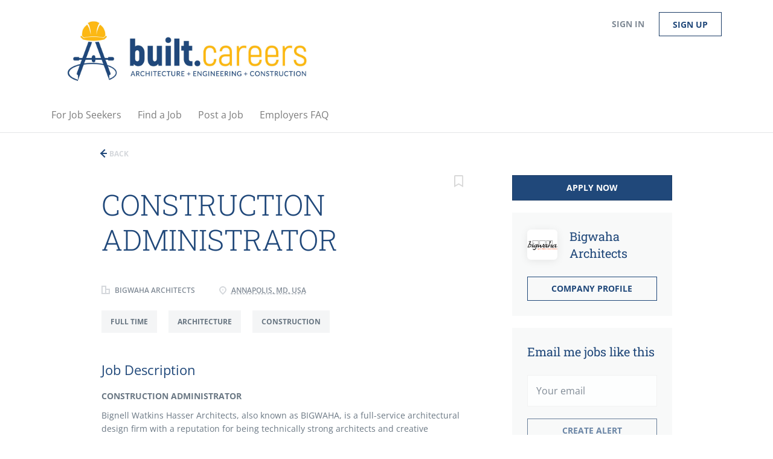

--- FILE ---
content_type: text/html;charset=utf-8
request_url: https://built.careers/job/2540/construction-administrator/
body_size: 10367
content:
<!DOCTYPE html>
<html lang="en">
<head>
    <meta charset="utf-8">
    <meta http-equiv="X-UA-Compatible" content="IE=edge">
    <meta name="viewport" content="width=device-width, initial-scale=1">
    <!-- The above 3 meta tags *must* come first in the head; any other head content must come *after* these tags -->

    <meta name="keywords" content="CONSTRUCTION ADMINISTRATOR">
    <meta name="description" content="CONSTRUCTION ADMINISTRATOR  
 Bignell Watkins Hasser Architects, also known as BIGWAHA, is a full-service architectural design firm with a reputation for being...">
    <meta name="viewport" content="width=device-width, height=device-height,
                                   initial-scale=1.0, maximum-scale=1.0,
                                   target-densityDpi=device-dpi">
    <link rel="alternate" type="application/rss+xml" title="Jobs" href="https://built.careers/rss/">

    <title>CONSTRUCTION ADMINISTRATOR | built.careers</title>

    <link href="https://cdn.smartjobboard.com/2025.09/templates/BreezeDND/assets/styles.css" rel="stylesheet">

    <link href="https://built.careers/templates/BreezeDND/assets/style/styles.css?v=1769555257.7509" rel="stylesheet" id="styles">

    <link rel="icon" href="https://built.careers/templates/BreezeDND/assets/images/builtcareers-2.jpg" type="image/x-icon" />
<link href="https://cdn.smartjobboard.com/fonts/open-sans/style.css" rel="stylesheet" type="text/css" media="print" onload="this.media='all'; this.onload=null;">
<link href="https://cdn.smartjobboard.com/fonts/roboto-slab/style.css" rel="stylesheet" type="text/css" media="print" onload="this.media='all'; this.onload=null;">
<link rel="canonical" href="https://built.careers/job/2540/construction-administrator/">
<script type="application/ld+json">{"@context":"https:\/\/schema.org","@type":"JobPosting","datePosted":"2025-12-01T08:07:48-08:00","validThrough":"2026-01-30T08:07:48-08:00","description":"<p><strong>CONSTRUCTION ADMINISTRATOR<\/strong><\/p>\n<p>Bignell Watkins Hasser Architects, also known as BIGWAHA, is a full-service architectural design firm with a reputation for being technically strong architects and creative designers. Our firm\u2019s culture promotes an approachable work style, backed by 44 years of experience and knowledge in a wide range of market sectors. Our portfolio includes retail, mixed use, office, senior living, public safety, multi-family residential, education, religious, and local government clients. Since 1977, we have served a variety of clients from Maine to Florida with a focus on the mid-Atlantic region.<\/p>\n<p>We strive to exceed our clients\u2019 goals and expectations on every project. Our success can be measured by the number of long-lasting relationships we have with nationally recognized clients.<\/p>\n<p><strong>POSITION DESCRIPTION<\/strong><br \/> BIGWAHA is seeking a Construction Administrator to work closely with the firm\u2019s \u00a0project team.\u00a0The Construction Administrator will play a crucial role in continuing to build our firm\u2019s reputation during the construction phase of the project while assisting its staff so they can free up to pursue the completion of new projects.<\/p>\n<p><strong>EXPECTATIONS &amp; RESPONSIBILITIES<\/strong><\/p>\n<ul><li>Manage the overall project Construction Administration phase. Assist with construction document interpretations; coordinate effectively with design professionals and municipal authorities.<\/li>\n<li>Review Shop Drawings for compliance to construction documents and design intent. Coordinate substitutions with project team.<\/li>\n<li>Answer RFI's and coordinate any joint efforts with general contractor when needed.<\/li>\n<li>Review Change Orders and Application for Payment \/ Requisitions<\/li>\n<li>Maintain log of submittals, RFIs and other supporting documentations throughout duration of project<\/li>\n<li>Review materials submittals for compliance to quality and design specifications.<\/li>\n<li>Support leadership initiatives in enhancing our CA standards and procedures.<\/li>\n<li>Perform final walk throughs and generate Punch Lists.<\/li>\n<li>Participate in the weekly QA session to share \u201clessons learned\u201d from the field.<br \/><\/li>\n<\/ul><p><strong>QUALIFICATIONS<\/strong><\/p>\n<ul><li>Passion for Architecture and Construction Administration.<\/li>\n<li>Minimum 5 years\u2019 experience in architecture or construction compatible with the job description.<\/li>\n<li>Hands on knowledge of Construction and Construction Practices \u2013 Contracts, General Conditions, Applications for Payment, Building Codes,<\/li>\n<li>Ability to work both independently and as part of a team.<\/li>\n<li>Self-starter and organized multitasker able to handle many priorities at once.<\/li>\n<li>Excellent communication skills.<\/li>\n<li>Working knowledge of Newforma and Procore is a plus.<\/li>\n<li>Proficiency in full Microsoft Office Suite. Experience with Deltek Vision is a plus.<\/li>\n<li>Experience with Adobe Creative Suite, AutoCAD or Revit is a HUGE plus.<\/li>\n<\/ul><p>\u00a0<\/p>\n<p>This is an immediate opening but there is flexibility for the start date<\/p>\n<p>Bignell Watkins Hasser Architects offers a collaborative work environment with the opportunity to contribute to a variety of projects. Our firm takes pride in our strong technical expertise, creative design, and lasting relationships with clients, consultants, contractors, and employees.\u00a0<\/p>\n<p>Located in the vibrant City of Annapolis, we enjoy a high-energy, learning environment with opportunities for training and growth.\u00a0 Benefits include paid parking, group health insurance, 401k plan, paid leave and holidays.<\/p>\n<p>Please email your resume to Adel Nur, AIA at <a href=\"mailto:anur@bigwaha.com\">anur@bigwaha.com<\/a> \u00a0<\/p>","employmentType":["FULL_TIME"],"title":"CONSTRUCTION ADMINISTRATOR","url":"https:\/\/built.careers\/job\/2540\/construction-administrator\/?apply=true","hiringOrganization":{"@type":"Organization","name":"Bigwaha Architects","logo":"https:\/\/built.careers\/files\/pictures\/BIGWAHA_EMAIL_LOGO.png","sameAs":"https:\/\/www.bigwaha.com"},"occupationalCategory":["Architecture","Construction"],"industry":"Architecture, Construction","directApply":true,"jobLocation":{"@type":"Place","address":{"addressLocality":"Annapolis","addressRegion":"Maryland","addressCountry":"United States","postalCode":"","streetAddress":""}},"baseSalary":{"@type":"MonetaryAmount","currency":"USD","value":{"@type":"QuantitativeValue","minValue":"","maxValue":"","unitText":"YEAR"}}}</script>
<script type="application/ld+json">{"@context":"https:\/\/schema.org","@type":"BreadcrumbList","itemListElement":[{"@type":"ListItem","position":1,"item":{"@id":"https:\/\/built.careers\/jobs\/","name":"Jobs"}},{"@type":"ListItem","position":2,"item":{"@id":"https:\/\/built.careers\/job\/2540\/construction-administrator\/#","name":"CONSTRUCTION ADMINISTRATOR"}}]}</script>
<meta property="og:type" content="article" />
<meta property="og:site_name" content="built.careers" />
<meta property="og:url" content="https://built.careers/job/2540/construction-administrator/" />
<meta property="og:title" content="CONSTRUCTION ADMINISTRATOR (Annapolis, MD, USA)" />
<meta property="og:description" content="CONSTRUCTION ADMINISTRATOR
Bignell Watkins Hasser Architects, also known as BIGWAHA, is a full-service architectural design firm with a reputation for being technically strong architects and creative designers. Our firm’s culture promotes an approachable work style, backed by 44 years of experience " />
<meta property="og:image" content="https://built.careers/files/pictures/BIGWAHA_EMAIL_LOGO.png" />
<meta name="twitter:image" content="https://built.careers/files/pictures/BIGWAHA_EMAIL_LOGO.png">
<meta property="og:image" content="https://built.careers/templates/BreezeDND/assets/images/1634939696718.jpg" />
<meta property="og:image" content="https://built.careers/templates/BreezeDND/assets/images/retangular%20built.careers%20logo%20v2.jpg" />
<script type="application/ld+json">{"@context":"https:\/\/schema.org","@type":"WebSite","url":"https:\/\/built.careers","image":"https:\/\/built.careers\/templates\/BreezeDND\/assets\/images\/retangular%20built.careers%20logo%20v2.jpg","description":"A job board dedicated to Architecture, Engineering, and Construction jobs across the United States. Architects including Commerical\/Mixed Use, Healthcare, K-12, Community College, College and University, STEM, Science and Technology, Aviation, Residential, Mid-rise, High-rise, Multifamily, Affordable Housing and a variety of other specialization. Engineers including HVAC, MEP,  Mechanical, Civil, Structural. Plumbing, Civil, Transportation, Geotechnical, Electrical, Hydraulics, Hydrology, and so many others. Talent acquisition of architects, engineers, construction management.","keywords":"Engineers including HVAC, MEP,  Mechanical, Civil, Structural. Plumbing, Civil, Transportation Architects including Commerical\/Mixed Use, Healthcare, K-12, Community College, College and University, STEM, Science and Technology, Aviation, Residential, Mid-rise, High-rise, Multifamily, Affordable Housing, Architects, Healthcare, Healthcare Planners, Project Architect, Job Captain, K-12, Higher Education, Aviation, Principal, Project Manager, Laboratory, STEM, Managing Principal, Chief Executive Officer, CFO, College, University, Community College, Facilties, Intern","name":"built.careers","potentialAction":{"@type":"SearchAction","target":"https:\/\/built.careers\/jobs\/?q={q}","query-input":"required name=q"}}</script>
            <!-- Global Site Tag (gtag.js) - Google Analytics -->
        <script async src="https://www.googletagmanager.com/gtag/js?id=UA-215581733-1"></script>
        <script>
            window.dataLayer = window.dataLayer || [];
            function gtag(){ dataLayer.push(arguments); }
            gtag('js', new Date());
                            gtag('config', 'UA-215581733-1', { 'anonymize_ip': true });
                                        gtag('config', 'UA-110320771-1', {
                    'anonymize_ip': true,
                    'dimension1': 'fetchcareers.mysmartjobboard.com',
                    'dimension2': 'BreezeDND'
                });
                    </script>
                    <script>
            
            !function(f,b,e,v,n,t,s){if(f.fbq)return;n=f.fbq=function(){n.callMethod?
                n.callMethod.apply(n,arguments):n.queue.push(arguments)};if(!f._fbq)f._fbq=n;
                n.push=n;n.loaded=!0;n.version='2.0';n.queue=[];t=b.createElement(e);t.async=!0;
                t.src=v;s=b.getElementsByTagName(e)[0];s.parentNode.insertBefore(t,s)}(window,
                document,'script','https://connect.facebook.net/en_US/fbevents.js');
            
            fbq('init', '716556115635182');
            fbq('track', 'PageView');
        </script>
        <noscript><img height="1" width="1" style="display:none"
                       src="https://www.facebook.com/tr?id=716556115635182&ev=PageView&noscript=1"
            /></noscript>
    <script>
                                        fbq('trackCustom', 'Job View');
                                                                                            gtag('event', 'Job View', {
                                                'event_category': 'job board'
                    });
                
                                    gtag('event', 'job_view', {
                                                    'send_to': 'UA-110320771-1',
                                                'event_category': 'job board'
                    });
                                                </script>    <style type="text/css">.listing-item__date, .details-body__item-date { display: none; }

div.pull-left.details-body__left > h3:nth-child(9),
div.pull-left.details-body__left > h3:nth-child(11) {
  font-size: 14px !important;
}

@media all and (max-width: 767px) {
   .carousel-inner {
       height: 555px;
   }
}</style>
    
</head>
<body>
    <nav class="navbar navbar-default">
	<div class="container container-fluid">
		<div class="logo navbar-header">
			<a class="logo__text navbar-brand" href="https://built.careers">
				<img src="https://built.careers/templates/BreezeDND/assets/images/retangular%20built.careers%20logo%20v2.jpg" alt="built.careers" />
			</a>
		</div>
		<div class="burger-button__wrapper burger-button__wrapper__js visible-sm visible-xs"
			 data-target="#navbar-collapse" data-toggle="collapse">
			<a href="#" aria-label="Navigation Menu"><div class="burger-button"></div></a>
		</div>
		<div class="collapse navbar-collapse" id="navbar-collapse">
			<div class="visible-sm visible-xs">
													<ul class="nav navbar-nav navbar-left">
            <li class="navbar__item ">
            <a class="navbar__link" href="/how-to-find-the-best-AEC-jobs/" ><span>For Job Seekers</span></a>
                    </li>
            <li class="navbar__item ">
            <a class="navbar__link" href="/jobs/" ><span>Find a Job</span></a>
                    </li>
            <li class="navbar__item ">
            <a class="navbar__link" href="/employer-products/" ><span>Post a Job</span></a>
                    </li>
            <li class="navbar__item ">
            <a class="navbar__link" href="/posting-engineering-positions-faq/" ><span>Employers FAQ</span></a>
                    </li>
            <li class="navbar__item ">
            <a class="navbar__link" href="#" ><span></span></a>
                    </li>
            <li class="navbar__item ">
            <a class="navbar__link" href="#" ><span></span></a>
                    </li>
            <li class="navbar__item ">
            <a class="navbar__link" href="#" ><span></span></a>
                    </li>
    </ul>


				
			</div>
			<ul class="nav navbar-nav navbar-right">
									<li class="navbar__item navbar__item ">
						<a class="navbar__link navbar__login" href="https://built.careers/login/">Sign in</a>
					</li>
					<li class="navbar__item navbar__item__filled"><a class="navbar__link  btn__blue" href="https://built.careers/registration/">Sign up</a></li>
							</ul>
			<div class="visible-md visible-lg">
									<ul class="nav navbar-nav navbar-left">
            <li class="navbar__item ">
            <a class="navbar__link" href="/how-to-find-the-best-AEC-jobs/" ><span>For Job Seekers</span></a>
                    </li>
            <li class="navbar__item ">
            <a class="navbar__link" href="/jobs/" ><span>Find a Job</span></a>
                    </li>
            <li class="navbar__item ">
            <a class="navbar__link" href="/employer-products/" ><span>Post a Job</span></a>
                    </li>
            <li class="navbar__item ">
            <a class="navbar__link" href="/posting-engineering-positions-faq/" ><span>Employers FAQ</span></a>
                    </li>
            <li class="navbar__item ">
            <a class="navbar__link" href="#" ><span></span></a>
                    </li>
            <li class="navbar__item ">
            <a class="navbar__link" href="#" ><span></span></a>
                    </li>
            <li class="navbar__item ">
            <a class="navbar__link" href="#" ><span></span></a>
                    </li>
    </ul>


				
			</div>
		</div>
	</div>
</nav>

<div id="apply-modal" class="modal fade" tabindex="-1">
	<div class="modal-dialog">
		<div class="modal-content">
			<div class="modal-header">
				<button type="button" class="close" data-dismiss="modal" aria-label="Close"></button>
				<h4 class="modal-title"></h4>
			</div>
			<div class="modal-body">
			</div>
		</div>
	</div>
</div>

                    
    <div class="page-row page-row-expanded">
        <div class="display-item">
            

<div class="listing-results ">
    <div class="container">
        <div class="col-md-12">
            <div class="results text-left">
                                    <a href="#" class="btn__back">
                        Back                    </a>
                                                </div>
        </div>
        <div class="row details-body__job">
            <div class="col-md-12">
                <div class="pull-left details-body__left ">
                    <div class="details-body__item-date">
                        Dec 01, 2025
                    </div>
                                            <a class="save-job" data-toggle="modal" data-target="#apply-modal" data-id="2540" title="Save" data-href="/saved-jobs/?id=2540&action=save&reload=✓" rel="nofollow" href="#"></a>
                                        <h1 class="details-header__title">CONSTRUCTION ADMINISTRATOR</h1>
                                            <div class="listing-item__info--item listing-item__info--item-salary-range">
                            
                        </div>
                                        <ul class="listing-item__info clearfix inline-block">
                        <li class="listing-item__info--item listing-item__info--item-company">
                            Bigwaha Architects
                        </li>
                                                    <li class="listing-item__info--item listing-item__info--item-location">
                                <a href="https://maps.google.com/?q=Annapolis%2C%20MD%2C%20USA" target="_blank">
                                    Annapolis, MD, USA
                                </a>
                            </li>
                                            </ul>
                    <div class="job-type">
                        <a href="/jobs/?job_type[]=Full%20time">
                            <span class="job-type__value ">
                                    Full time                            </span>
        
            </a>
                        <a href="/categories/architecture/">
                            <span class="job-type__value ">
                                    Architecture                            </span>
        
            </a>
                                        <a href="/categories/349/construction-jobs/">
                            <span class="job-type__value ">
                                    Construction                            </span>
        
            </a>
                    </div>
                                        <h3 class="details-body__title">Job Description</h3>
                    <div class="details-body__content content-text"><p><strong>CONSTRUCTION ADMINISTRATOR</strong></p>
<p>Bignell Watkins Hasser Architects, also known as BIGWAHA, is a full-service architectural design firm with a reputation for being technically strong architects and creative designers. Our firm’s culture promotes an approachable work style, backed by 44 years of experience and knowledge in a wide range of market sectors. Our portfolio includes retail, mixed use, office, senior living, public safety, multi-family residential, education, religious, and local government clients. Since 1977, we have served a variety of clients from Maine to Florida with a focus on the mid-Atlantic region.</p>
<p>We strive to exceed our clients’ goals and expectations on every project. Our success can be measured by the number of long-lasting relationships we have with nationally recognized clients.</p>
<p><strong>POSITION DESCRIPTION</strong><br /> BIGWAHA is seeking a Construction Administrator to work closely with the firm’s  project team. The Construction Administrator will play a crucial role in continuing to build our firm’s reputation during the construction phase of the project while assisting its staff so they can free up to pursue the completion of new projects.</p>
<p><strong>EXPECTATIONS &amp; RESPONSIBILITIES</strong></p>
<ul><li>Manage the overall project Construction Administration phase. Assist with construction document interpretations; coordinate effectively with design professionals and municipal authorities.</li>
<li>Review Shop Drawings for compliance to construction documents and design intent. Coordinate substitutions with project team.</li>
<li>Answer RFI's and coordinate any joint efforts with general contractor when needed.</li>
<li>Review Change Orders and Application for Payment / Requisitions</li>
<li>Maintain log of submittals, RFIs and other supporting documentations throughout duration of project</li>
<li>Review materials submittals for compliance to quality and design specifications.</li>
<li>Support leadership initiatives in enhancing our CA standards and procedures.</li>
<li>Perform final walk throughs and generate Punch Lists.</li>
<li>Participate in the weekly QA session to share “lessons learned” from the field.<br /></li>
</ul><p><strong>QUALIFICATIONS</strong></p>
<ul><li>Passion for Architecture and Construction Administration.</li>
<li>Minimum 5 years’ experience in architecture or construction compatible with the job description.</li>
<li>Hands on knowledge of Construction and Construction Practices – Contracts, General Conditions, Applications for Payment, Building Codes,</li>
<li>Ability to work both independently and as part of a team.</li>
<li>Self-starter and organized multitasker able to handle many priorities at once.</li>
<li>Excellent communication skills.</li>
<li>Working knowledge of Newforma and Procore is a plus.</li>
<li>Proficiency in full Microsoft Office Suite. Experience with Deltek Vision is a plus.</li>
<li>Experience with Adobe Creative Suite, AutoCAD or Revit is a HUGE plus.</li>
</ul><p> </p>
<p>This is an immediate opening but there is flexibility for the start date</p>
<p>Bignell Watkins Hasser Architects offers a collaborative work environment with the opportunity to contribute to a variety of projects. Our firm takes pride in our strong technical expertise, creative design, and lasting relationships with clients, consultants, contractors, and employees. </p>
<p>Located in the vibrant City of Annapolis, we enjoy a high-energy, learning environment with opportunities for training and growth.  Benefits include paid parking, group health insurance, 401k plan, paid leave and holidays.</p>
<p>Please email your resume to Adel Nur, AIA at <a href="mailto:anur@bigwaha.com">anur@bigwaha.com</a>  </p></div>
                                                                                                                                                                                                                                                                                                                                                                                                        <br/>
                                                                                    
                    <a class="btn details-footer__btn-apply btn__orange btn__bold"
                                                    href=""
                            data-toggle="modal"
                            data-target="#apply-modal"
                            data-href="https://built.careers/apply-now/?json_redirect=true&listing_id=2540&ajaxRelocate=1"
                            data-applied=''
                            data-title="                                                                        Apply to CONSTRUCTION ADMINISTRATOR at Bigwaha Architects                    "
                                                rel="nofollow">
                        Apply Now                    </a>
                </div>
                <div class="sidebar sidebar-job profile col-xs-12 col-sm-offset-0 ">
                    <a class="btn details-footer__btn-apply btn__orange btn__bold"
                       href=""
                       data-toggle="modal"
                       data-target="#apply-modal"
                       data-href="https://built.careers/apply-now/?json_redirect=true&listing_id=2540&ajaxRelocate=1"
                       data-applied=''
                       data-title="                                                                        Apply to CONSTRUCTION ADMINISTRATOR at Bigwaha Architects                    "
                       rel="nofollow">
                        Apply Now                    </a>

                                            <div class="sidebar__content">
                            <div class="profile__header">
                                                                    <div class="profile__image">
                                        <div class="profile__image--wrapper">
                                            <a href="https://built.careers/company/1418/bigwaha-architects/">
                                                <img class="profile__img profile__img-company" src="https://built.careers/files/pictures/BIGWAHA_EMAIL_LOGO.png" alt="Bigwaha Architects" />
                                            </a>
                                        </div>
                                    </div>
                                                                <div class="profile__name">
                                                                        Bigwaha Architects                                </div>
                            </div>
                            <div class="profile__info">
                                <div class="profile__info__description content-text"></div>
                                <div>
                                    <a class="btn__profile" href="https://built.careers/company/1418/bigwaha-architects/">Company Profile</a>
                                </div>
                            </div>
                        </div>
                                        <div class="job-alert__job">
                        <div class="section" data-type="job_alert_form" data-name="Job Alert Form"  >
    <form action="https://built.careers/job-alerts/create/?listings_like=2540" method="get" class="well alert__form alert__form-search form-inline with-captcha">
        <input type="hidden" name="action" value="save" />
        <input type="hidden" name="email_frequency" value="daily">
        <div class="alert__messages hidden"></div>
        <label for="alert-email">Email me jobs like this</label>
        <div class="form-group alert__form__input" data-field="email">
            <input id="alert-email" type="email" class="form-control" name="email" value="" placeholder="Your email">
        </div>
        <div class="form-group alert__form__input">
            <input type="submit" name="save" value="Create alert" class="btn__submit-modal btn btn__blue btn__bold">
        </div>
    </form>
    </div>
                    </div>
                    <div class="social-share pull-right col-xs-12">
                                                    <span class="social-share__title">
                                Share this job:
                            </span>
                            <div class="social-share__icons">
                                <div class="sharethis-inline-share-buttons"></div>
                                <script src="https://platform-api.sharethis.com/js/sharethis.js#property=5bd9571e8a1fb80011151c20&product=inline-share-buttons" async="async"></script>
                            </div>
                                            </div>
                                    </div>
            </div>
        </div>
    </div>
</div>



        </div>
    </div>

    <div class="page-row hidden-print">
    
    <div class="widgets__container editable-only     " data-name="footer">
            <div class="section" data-type="footer" data-name="Footer" >
    <footer class="footer">
        <div class="container">
                        <div class="footer__follow-us">
<div>
<ul>
<li><a class="footer-nav__title">Follow us on:</a></li>
<li><a href="https://www.facebook.com/builtcareers-100313008604266">Facebook</a></li>
<li><a class="footer-nav__link footer-nav__link-social footer-nav__link-twitter" href="https://twitter.com/builtcareers">Twitter</a></li>
<li><a class="footer-nav__link footer-nav__link-social footer-nav__link-instagram" href="https://www.instagram.com/built.careers/">Instagram</a></li>
<li><a class="footer-nav__link footer-nav__link-social footer-nav__link-in" href="https://www.linkedin.com/company/70501593">LinkedIn</a></li>
</ul>
</div>
</div>
<div>
<div>
<ul>
<li><a class="footer-nav__link" href="https://built.careers/">Home</a></li>
<li><a class="footer-nav__link" href="https://built.careers/contact/">Contact</a></li>
<li><a class="footer-nav__link" href="https://built.careers/about/">About Us </a></li>
<li><a class="footer-nav__link" href="https://built.careers/terms-of-use/">Terms &amp; Conditions</a></li>
</ul>
</div>
<div>
<ul>
<li>Employer</li>
<li><a class="footer-nav__link" href="https://built.careers/add-listing/?listing_type_id=Job">Post Engineering Job</a></li>
<li><a href="https://built.careers/posting-engineering-positions-faq/">For Engineering Employers</a></li>
<li><a href="https://built.careers/login/">Sign in</a></li>
</ul>
</div>
<div>
<ul>
<li>Job Seeker</li>
<li><a class="footer-nav__link" href="https://built.careers/jobs/">Find a Job</a></li>
<li><a class="footer-nav__link" href="https://built.careers/add-listing/?listing_type_id=Resume">For Job Seeker</a></li>
<li><a class="footer-nav__link" href="https://built.careers/login/">Sign in</a></li>
</ul>
<p>&nbsp;</p>
</div>
</div>
<h6><span style="color: #999999;">&copy; 2018 built.careers</span></h6>        </div>
    </footer>
</div>

    </div>



</div>


    <script src="https://cdn.smartjobboard.com/2025.09/templates/BreezeDND/assets/scripts.js"></script>

    <script>
        document.addEventListener("touchstart", function() { }, false);

        // Set global javascript value for page
        window.SJB_GlobalSiteUrl = 'https://built.careers';
        window.SJB_UserSiteUrl   = 'https://built.careers';

        $('.toggle--refine-search').on('click', function(e) {
            e.preventDefault();
            $(this).toggleClass('collapsed');
            $('.refine-search__wrapper').toggleClass('show');
        });
        $('.toggle--alert-block--form[data-toggle="collapse"]').on('click', function(e) {
            e.preventDefault();
            $(this).toggleClass('collapsed');
            $('.alert__form--wrapper').toggleClass('show');
        });
        $(document).ready(function () {
            if (window.location.hash == '#comments') {
                setTimeout(function () {
                    $('html, body').animate({
                        scrollTop: $("#disqus_thread").offset().top
                    }, 1500);
                    window.location.hash = '';
                }, 1000)
            }
            $('.blog__comment-link').on('click', function () {
                $('html, body').animate({
                    scrollTop: $("#disqus_thread").offset().top
                }, 300);
            });
            $('table').each(function() {
                $(this).wrap('<div class="table-responsive"/>')
            });
        })
    </script>

     <meta name="csrf-token" content="">                 <script>
                    $(document).ready(function() {
                        var recaptchaStarted = false;
                        function recaptchaLoad () {
                            if (!recaptchaStarted) {
                                recaptchaStarted = true;
                                $('body').append('<scr' + 'ipt src="https://www.google.com/recaptcha/api.js?onload=recaptchaOnLoad&render=explicit" async defer></scr' + 'ipt>')
                                $(window).off('scroll', recaptchaLoad);
                            }
                        }
                        $('.with-captcha :submit').each(function() {
                            if (!$(this).prop('disabled')) {
                                $(this).prop('disabled', true);
                                $(this).data('pre-captcha-disabled', true);
                            }
                        });
                        $('.with-captcha :input').keydown(recaptchaLoad);
                        setTimeout(recaptchaLoad, 5000);
                        $(window).on('scroll', recaptchaLoad);
                    });
                </script>            <script>
                var recaptchaLoaded = false;
                function recaptchaOnLoad() {
                    if (typeof captchaCompleted != 'undefined') {
                        return;
                    }
                    recaptchaLoaded = true;
                    $('.with-captcha').each(function() {
                        var form = $(this);
                        if (form.data('captcha-inited')) {
                            return true;
                        }
                        form.data('captcha-inited', true);
                        var recaptcha = $('<div class="recaptcha-container form-group"></div>');
                        form.find('input[type="submit"]')
                            .after(recaptcha);
                        recaptcha.uniqueId();
                        var id = grecaptcha.render(recaptcha.attr('id'), {
                            'sitekey': '6LcKwyAUAAAAANWAgSImC3RWxGe4Dz0A2qeuwwl3',
                            'size': 'invisible',
                            'badge': 'inline',
                            'hl': 'en',
                            'callback': function() {
                                form.data('captcha-triggered', true);
                                form.submit();
                            }
                        });
                
                        form.submit(function(e) {
                            if (!$(this).data('captcha-triggered')) {
                                e.preventDefault();
                                e.stopImmediatePropagation();
                                grecaptcha.execute(id);
                            }
                        });
                
                        var handlers = $._data(this, 'events')['submit'];
                        // take out the handler we just inserted from the end
                        var handler = handlers.pop();
                        // move it at the beginning
                        handlers.splice(0, 0, handler);
                        
                        $('.with-captcha :submit').each(function() {
                            if ($(this).prop('disabled') && $(this).data('pre-captcha-disabled')) {
                                $(this).prop('disabled', false);
                            }
                        });
                    });
                }
                
                function newRecaptchaForm() {
                    if (recaptchaLoaded) { // preventing node inserted before recaptcha load
                        recaptchaOnLoad();
                    }
                }
                const observer = new MutationObserver(newRecaptchaForm);
                observer.observe($('body').get(0), { childList: true, subtree: true });
            </script>     <script src="https://built.careers/system/ext/jquery/bootstrap-datepicker/i18n/bootstrap-datepicker.en.min.js?v=2025.09" async></script>
                         <script>
                            var beforeunload = false;
                            $(window).on('beforeunload', function() {
                                beforeunload = true;
                            });
                            $('.btn__back').click(function() {
                                                                history.back();
                                setTimeout(function() {
                                    if (beforeunload) return;
                                    window.location.href = document.referrer ? document.referrer : '/jobs/';
                                }, 200);
                                return false;
                            });
                        </script>
                             <script>
            $(document).on('submit', '.alert__form', function(e) {
                e.preventDefault();
                var form = $(this).closest('form');
                form.find('input[type="submit"]').prop('disabled', true);
                $('.field-error').removeClass('field-error');
                form.ajaxSubmit({
                    success: function(data) {
                        var response = $('<div>' + data + '</div>');
                        if ($('.alert__form-search').length && response.find('.alert-danger').length == 0) {
                            $('.alert__form-search').replaceWith(data);
                            return;
                        }
                        form.find('.alert__messages').empty().append(response.find('.alert'));
                        response.find('.field-error').each(function() {
                            form.find('.form-group[data-field="' + $(this).data('field') + '"]').addClass('field-error');
                        });
                        if ($('.alert-form__jobpage').length && !$('.alert-form__jobpage .field-error').length) {
                            $('.alert-form__jobpage').addClass('success')
                        }
                    },
                    complete: function() {
                        form.find('input[type="submit"]').prop('disabled', false);
                    }
                });
            });
        </script>
         <script>
        dockDetailsFooter();
        $(window).on('resize orientationchange', function(){
            dockDetailsFooter();
        });

        function dockDetailsFooter() {
            $(".details-footer").affix({
                offset: {
                    bottom: function () {
                        return (this.bottom = $('.footer').outerHeight(true))
                    }
                }
            });
            if ($('.details-footer').length) {
                $('body').addClass('has-affix');
            }
        }
        $('.details-footer__btn-apply').on('click', function(e) {
            if ($(this).attr('href') != '') {
                e.preventDefault();
                e.stopPropagation();
                window.open($(this).attr('href'));
            }
        });

        $('.alert__close').on('click', function(e) {
            e.preventDefault();
            $(this).closest('.alert').hide();
        });

        $('.save-job').click(function() {
            var self = $(this);
            if (self.is('[data-toggle="modal"]')) {
                return;
            }
            var isSaved = self.is('.save-job__saved');
            $.get('/saved-jobs/', {
                "action": isSaved ? 'delete' : 'save',
                "id": self.data('id')
            }, function(response) {
                self.toggleClass('save-job__saved', !isSaved);
                self.attr('title', isSaved ? 'Save' : 'Remove from saved');
            });
            return false;
        });

            </script>
     <script>
        $('.navbar__link').on('touchstart focus', function () {
            var i = $(this).parents('.navbar__item');
            var result = !(i.is('.dropdown') && !$(this).is('.hover')) || $(document).width() < 993;
            $('.navbar__link.hover').removeClass('hover');
            i.find('.navbar__link').addClass('hover');
            return result;
        });

        $(document).on('click', function (e) {
            var dropdown = $('.navbar__link.hover').closest('.navbar__item');

            if (!dropdown.is(e.target) && dropdown.has(e.target).length === 0) {
                dropdown.find('.navbar__link.hover').removeClass('hover');
            }
        });
    </script>
 	<script>
		$("#apply-modal")
			.on('show.bs.modal', function(event) {
				if (!$(event.target).is('#apply-modal')) return;
				var button = $(event.relatedTarget);
				var titleData = button.data('title');
				var self = $(this);
				var updateTiny = typeof tinyconfig != 'undefined';
				self.find('.modal-title').text(titleData);
				if (button.data('applied')) {
					self.find('.modal-body').html('<p class="alert alert-danger">' + "You already applied to this job" + '</p>');
					return;
				}
				$.get(button.data('href'), function(data) {
					if (typeof data == 'object') {
						window.location.href = data.redirect;
						return;
					}
					self.find('.modal-body').html(data);
					self.find('.form-control').first().focus().select();
					if (updateTiny) {
						setTimeout(function () {
							tinymce.remove();
							tinymce.init(tinyconfig);
						}, 0);
					}
				});
			})
			.on('shown.bs.modal', function() {
				$(this).find('.form-control').first().focus().select();
			});
	</script>
 
    
</body>
</html>


--- FILE ---
content_type: text/css
request_url: https://built.careers/templates/BreezeDND/assets/style/styles.css?v=1769555257.7509
body_size: 29947
content:
@charset "UTF-8";
@keyframes loading-animation{from{transform:rotate(0deg)}to{transform:rotate(360deg)}}@-webkit-keyframes loading-animation{from{-webkit-transform:rotate(0deg)}to{-webkit-transform:rotate(360deg)}}@keyframes loading-animation{from{transform:rotate(0deg)}to{transform:rotate(360deg)}}@-webkit-keyframes loading-animation{from{-webkit-transform:rotate(0deg)}to{-webkit-transform:rotate(360deg)}}.btn,.social-registration__imis{font-weight:400;padding:9px 25px;border-radius:0;min-width:150px;text-decoration:none;-webkit-transition:all 0.3s ease-in-out;-moz-transition:all 0.3s ease-in-out;-o-transition:all 0.3s ease-in-out;transition:all 0.3s ease-in-out}.btn:hover,.social-registration__imis:hover,.btn:focus,.social-registration__imis:focus,.btn:focus:active,.social-registration__imis:focus:active,.btn:active,.social-registration__imis:active{outline:none}.btn:active,.social-registration__imis:active,.btn:focus,.social-registration__imis:focus,.btn:active:focus,.social-registration__imis:active:focus{-moz-box-shadow:none;-ms-box-shadow:none;-webkit-box-shadow:none;box-shadow:none}.btn__orange,.social-registration__imis,.btn__danger{background:#20487a;border-color:#1b3c66;color:#fff;text-transform:capitalize;padding:9px 25px}.btn__orange:hover,.social-registration__imis:hover,.btn__danger:hover{border-color:#10243d;background:#10243d;color:#fff}.btn__orange:focus,.social-registration__imis:focus,.btn__orange:active:focus,.social-registration__imis:active:focus,.btn__danger:focus,.btn__danger:active:focus{color:#fff;background:#153052}.btn__white{background:none;border-color:#b8b8b8;color:#000;-moz-box-shadow:none;-ms-box-shadow:none;-webkit-box-shadow:none;box-shadow:none}.btn__white:hover{border-color:rgba(184, 184, 184, 0.3);background:none;color:#000}.btn__white:active,.btn__white:focus,.btn__white:active:focus{background:rgba(166, 166, 166, 0.12);-moz-box-shadow:none;-ms-box-shadow:none;-webkit-box-shadow:none;box-shadow:none}.btn__blue{background:transparent;border-color:#1b3c66;color:#20487a;font-weight:bold}.btn__blue:hover{background:rgba(32, 72, 122, 0.7);color:#fff}.btn__blue:active,.btn__blue:focus,.btn__blue:active:focus{color:#fff;background:#153052;border-color:#153052;-moz-box-shadow:none;-ms-box-shadow:none;-webkit-box-shadow:none;box-shadow:none}.btn__yellow{background:#20487a;color:#fff;border-color:#1b3c66}.btn__yellow:hover{background:#153052;color:#fff}.btn__yellow:active,.btn__yellow:focus,.btn__yellow:active:focus{color:#fff;background:#153052;-moz-box-shadow:none;-ms-box-shadow:none;-webkit-box-shadow:none;box-shadow:none}.btn__bold,.social-registration__imis{font-weight:bold;text-transform:uppercase}.btn__location{background:#f1f1f1;padding:9px 24px 9px 12px;border-color:#F2F2F2;border-left:none;color:#2D3E50;min-width:auto;font-weight:300}.btn__location[aria-expanded="true"]:before{-ms-transform:rotate(-45deg);-webkit-transform:rotate(-45deg);-moz-transform:rotate(-45deg);transform:rotate(-45deg);margin-top:-1px}.btn__location:hover,.btn__location:focus,.btn__location:active:focus{background:#f1f1f1 !important;color:#2D3E50 !important}.btn__location:before{border-style:solid;border-width:1px 1px 0 0;border-color:#969696;content:"";height:5px;width:5px;right:12px;position:absolute;top:50%;margin-top:-3px;-ms-transform:rotate(135deg);-webkit-transform:rotate(135deg);-moz-transform:rotate(135deg);transform:rotate(135deg)}.btn__apply-discount{position:absolute;bottom:0;right:0;padding:15px 25px;min-width:125px;max-height:52px;border-top-left-radius:0;border-bottom-left-radius:0;background:#fff}@media (max-width:991px){.btn__apply-discount{margin-right:16px}}.add{margin-bottom:10px}.remove{position:relative;z-index:9}.remove:before{content:"";position:absolute;width:20px;height:21px;left:20px;top:50%;margin-top:-11px;background:url("../images/icon-remove.svg") no-repeat 0 0}@keyframes loading-animation{from{transform:rotate(0deg)}to{transform:rotate(360deg)}}@-webkit-keyframes loading-animation{from{-webkit-transform:rotate(0deg)}to{-webkit-transform:rotate(360deg)}}select.form-control{cursor:pointer;height:52px;padding:0 14px}.form-control{background:#F8F9F9;border:1px solid #F2F2F2;text-align:left;height:auto;padding:14px;color:#2D3E50;font-size:16px;font-weight:400;display:block;border-radius:0;-webkit-box-shadow:none;-moz-box-shadow:none;-ms-box-shadow:none;box-shadow:none;-webkit-transition:border color 0.3s ease-in-out;-moz-transition:border color 0.3s ease-in-out;-o-transition:border color 0.3s ease-in-out;transition:border color 0.3s ease-in-out}.form-control::-webkit-input-placeholder{color:rgba(45, 62, 80, 0.6)}.form-control:-moz-placeholder{color:rgba(45, 62, 80, 0.6)}.form-control::-moz-placeholder{color:rgba(45, 62, 80, 0.6)}.form-control:-ms-input-placeholder{color:rgba(45, 62, 80, 0.6)}.form-control#expiration_date[readonly]{background:#F8F9F9}.form-control.refine-radius{max-width:75%;cursor:pointer;margin-left:25px}@media (max-width:767px){.form-control.refine-radius{width:auto;min-width:250px}}.form-control__textarea{min-height:140px}.form-control__centered{background:#fbfbfb;font-size:14px}.form-control__centered::-webkit-input-placeholder{text-align:center}.form-control__centered:-moz-placeholder{text-align:center}.form-control__centered::-moz-placeholder{text-align:center}.form-control__centered:-ms-input-placeholder{text-align:center}.form-control[disabled]{opacity:0.5}.form-control.disabled{background-color:#eee;cursor:pointer}.form-control[type=file]:focus,.form-control[type=checkbox]:focus,.form-control[type=radio]:focus{outline:none}.form-label{margin-bottom:0;font-weight:400;vertical-align:middle;font-size:14px;text-align:left;display:block}.grecaptcha-badge{margin:15px auto auto auto;position:absolute;left:-9999px;right:-9999px}.grecaptcha-badge:before,.grecaptcha-badge:after{clear:both}.recaptcha-container{transform:scale(0.65);height:60px;margin:0 !important;position:relative}.recaptcha-container:before,.recaptcha-container:after{clear:both}.form{max-width:700px;width:100%;margin:40px auto;float:none}.form:after,.form:before{content:"";display:table}.form:after{clear:both}.form#login-form .form-group__btns{margin-bottom:30px}.form.form__modal{background:#fff;padding:0 30px;border-radius:6px;margin:0 auto 80px;max-width:510px}@media (max-width:767px){.form.form__modal{margin:15px auto 35px}}.form.form__modal .title__primary{margin-bottom:30px}@media (max-width:767px){.form.form__modal .title__primary{margin-top:5px}}.form.form__modal .form--move-left{text-align:center}.form.form__modal .form--move-left .form-label{margin-bottom:0}.form.form__modal .form-group:last-child{margin-bottom:0}.form .instruction{position:absolute;left:25%;top:-22px}@media (max-width:767px){.form .instruction{left:29%}}@media (max-width:480px){.form .instruction{left:0;width:100%;text-align:center}}.form .form-group{margin-bottom:35px;position:relative;width:100%;clear:left;padding:0 15px}.form .form-group__btns{padding-top:15px;margin-bottom:75px;clear:both}.form .form-group__btns .btn,.form .form-group__btns .social-registration__imis{margin:0 10px 15px}.form .form-group__complex{padding:30px 0 0}.form .form-group__linkedin div{display:flex;gap:15px;flex-direction:column;align-items:flex-start}@media (max-width:767px){.form .form-group__remove{text-align:center}}.form .form-group__add{position:absolute;bottom:-10px}@media (max-width:767px){.form .form-group__add{position:relative;padding-bottom:30px;text-align:center}}.form .form-group__add .add{padding-left:50px;position:relative}.form .form-group__add .add:before{content:"";position:absolute;width:20px;height:21px;left:20px;top:50%;margin-top:-9px;background:url("../images/add.svg") no-repeat 0 0}.form .form-group .title__secondary{margin-bottom:30px;margin-top:0}.form .form-group__half{width:50%;float:left;clear:none}@media (max-width:767px){.form .form-group__half:first-child{margin-bottom:30px}}@media (max-width:767px){.form .form-group__half{width:100%;float:none !important}}.form .form-group .form-group:last-child{margin-bottom:30px}.form .form-group .complex{margin-bottom:30px;border-bottom:1px solid rgba(216, 216, 216, 0.7)}.form .form-group .complex-wrapper{padding-bottom:35px}@media (max-width:767px){.form .form-group .complex-wrapper{padding-bottom:25px}}@media (min-width:767px){.form .form-group .complex-wrapper>.complex:only-of-type{margin-bottom:35px !important}}.form .form-group .complex:last-child{padding-bottom:0;margin-bottom:-35px;border-bottom:none;margin-top:15px}@media (max-width:767px){.form .form-group .complex:last-child{margin-top:0}}.form .form-group .complex:last-child .form-group:last-child{padding-bottom:0}.form .form-group .checkbox-field{padding-right:5px;vertical-align:middle}.form .form-group .checkbox-field input[type=checkbox]{margin:0;vertical-align:middle}.form .form-group.form-group__terms{margin-bottom:10px !important}.form#registr-form .form-group,.form.edit-profile .form-group,.form#editListingForm .form-group,.form#add-listing-form .form-group{margin-bottom:40px}.form .form-control[disabled]{opacity:1}.form .form-label{-webkit-transition:all 0.1s ease-in-out;-moz-transition:all 0.1s ease-in-out;-o-transition:all 0.1s ease-in-out;transition:all 0.1s ease-in-out;display:inline-block;vertical-align:middle;margin-bottom:5px}.form .form-label[for="keep"]{width:auto}.form .form-label.form-label__access-type{margin-bottom:30px}.form .form-label.checkbox-label{display:inline-block}.form .form-label.form-label__error{color:#ff2e2e}.form--move-left[type=checkbox],.form .form-control[type=checkbox]{width:auto}@media (max-width:480px){.form--move-left,.form .form-control{width:100%}}.form .form--move-left{vertical-align:middle}.form .form--move-left .form-label{display:inline-block}.form .form--move-left.profile-logo{vertical-align:top}.form .form--move-left.profile-logo img{width:150px}.form .form--move-left.profile-logo .preloader-logo img{width:16px}.form .ui-multiselect{max-width:100%;min-height:52px;padding:8px 30px 8px 15px;font-weight:400;font-size:16px;font-family:"Open Sans", sans-serif;width:100% !important;text-transform:capitalize;position:relative;color:#2D3E50}.form .ui-multiselect .ui-icon{position:absolute;border-style:solid;border-width:1px 1px 0 0;height:6px;width:6px;right:15px;top:28px;margin-top:-6px;-ms-transform:rotate(135deg);-moz-transform:rotate(135deg);-webkit-transform:rotate(135deg);transform:rotate(135deg)}.form .ui-multiselect:focus,.form .ui-multiselect.ui-state-active{border-color:#20487a;outline:0}.form.edit-profile .btn,.form.edit-profile .social-registration__imis{min-width:170px}.form.registration-choose p{text-align:center}.form.registration-choose .registration-choose__groups{text-align:center}.form.registration-choose .registration-choose__groups a{margin:10px 20px}.form.registration-choose .registration-choose__groups .jobseeker-group:before{content:"";background:url("../images/icon-jobseeker.svg") no-repeat;display:block;width:30px;height:30px;background-size:contain;vertical-align:bottom;margin:3px auto 10px}.form.registration-choose .registration-choose__groups .employer-group:before{content:"";background:url("../images/icon-employer.svg") no-repeat;display:block;width:30px;height:30px;background-size:contain;vertical-align:bottom;margin:3px auto 10px}@media (max-width:992px){.form .salary-range{margin-bottom:30px}}.form .salary-range__from .input-group-addon,.form .salary-range__to .input-group-addon{border:1px solid #F2F2F2;border-radius:0}@media (min-width:992px){.form .salary-range__from{padding-right:0}.form .salary-range__to{padding-left:0}.form .salary-range__sep{padding-top:15px}.form .salary-range__from,.form .salary-range__to{width:45%}}@media (max-width:992px){.form .salary-range__sep{padding:5px 0}}.form .salary-range__from span,.form .salary-range__to span{color:#A5AEB6}.form .salary-range .col-md-1{padding-left:0;padding-right:0;text-align:center}.form .required-dot:before{content:"*"}.form .field-error .form-label,.form .field-error a,.alert__form .field-error .form-label,.alert__form .field-error a{color:#ff2e2e}.form .field-error .form-control,.form .field-error .ui-multiselect,.alert__form .field-error .form-control,.alert__form .field-error .ui-multiselect{border-color:#ff2e2e}.form#editListingForm span,.form#add-listing-form span,.form.edit-profile span,.form#registr-form span{vertical-align:middle}form#listing-product-choice-form{margin-top:40px;margin-bottom:40px}form#apply-form{margin-top:0;margin-bottom:0}.modal-body #login-form{margin:0}.modal-body #login-form .social-registration{margin-top:0;text-align:center}.modal-body #login-form .login-help span{display:none}.job-preview__btns{margin-top:45px}@media (max-width:767px){.job-preview__btns{text-align:center}}@media (max-width:767px){.job-preview__btns .btn,.job-preview__btns .social-registration__imis{margin:0 15px}}@media (min-width:767px){.job-preview__btns .btn:not(:last-child),.job-preview__btns .social-registration__imis:not(:last-child){margin:0 15px 0 0}}.ui-datepicker-trigger{position:absolute;right:30px;top:44px;cursor:pointer}.datepicker{z-index:10001 !important}.form-group textarea{max-width:100%}.form-group.form-control__focused .form-label{top:-20px;left:0;font-size:12px}.tox.tox-tinymce{border:1px solid #F2F2F2;border-radius:0}.tox.tox-tinymce .tox-toolbar__primary,.tox.tox-tinymce .tox-editor-header{background-color:#F8F9F9 !important}.tox.tox-tinymce .tox-tbtn svg{fill:rgba(0, 0, 0, 0.5)}.tox.tox-tinymce .tox-statusbar{border:none;position:absolute;bottom:0;right:0;background:transparent}.tox.tox-tinymce .tox-statusbar__text-container{display:none}.password-recovery__description{color:rgba(0, 0, 0, 0.4);line-height:24px}.ui-datepicker{padding:0;font-family:"Open Sans", sans-serif;-ms-box-shadow:0 2px 18px rgba(0, 0, 0, 0.12);-moz-box-shadow:0 2px 18px rgba(0, 0, 0, 0.12);-webkit-box-shadow:0 2px 18px rgba(0, 0, 0, 0.12);box-shadow:0 2px 18px rgba(0, 0, 0, 0.12)}.ui-datepicker .ui-datepicker-header{border-bottom-left-radius:0;border-bottom-right-radius:0;background:#fff;border:none;border-bottom:1px solid #F2F2F2}.ui-datepicker .ui-datepicker-title select{background:#F8F9F9;border-color:#F2F2F2;border-radius:6px;font-family:"Open Sans", sans-serif !important;font-weight:300;font-size:16px;padding-left:5px;min-height:28px;cursor:pointer}.ui-datepicker .ui-datepicker-title select:first-child{margin-right:10px}.ui-datepicker .ui-datepicker-title select:focus{outline:none}.ui-datepicker .ui-datepicker-next,.ui-datepicker .ui-datepicker-prev{top:4px;border:1px solid #b8b8b8;cursor:pointer;height:28px;-webkit-transition:all 0.3s ease-in-out;-moz-transition:all 0.3s ease-in-out;-o-transition:all 0.3s ease-in-out;transition:all 0.3s ease-in-out}.ui-datepicker .ui-datepicker-next:hover,.ui-datepicker .ui-datepicker-prev:hover{border-color:rgba(184, 184, 184, 0.3);background:none}.ui-datepicker .ui-datepicker-next:before,.ui-datepicker .ui-datepicker-prev:before{content:"";position:absolute;border-style:solid;border-width:1px 1px 0 0;height:6px;width:6px;top:50%;left:50%;margin-top:-4px}.ui-datepicker .ui-datepicker-next:before{-ms-transform:rotate(45deg);-webkit-transform:rotate(45deg);-moz-transform:rotate(45deg);transform:rotate(45deg);margin-left:-4px}.ui-datepicker .ui-datepicker-prev:before{-ms-transform:rotate(-135deg);-webkit-transform:rotate(-135deg);-moz-transform:rotate(-135deg);transform:rotate(-135deg);margin-left:-2px}.ui-datepicker .ui-datepicker-prev-hover{left:2px}.ui-datepicker .ui-datepicker-next-hover{right:2px}.ui-datepicker .ui-state-default{border-color:transparent;width:35px;height:35px;padding:0;line-height:35px;text-align:center}.ui-datepicker .ui-state-default:hover,.ui-datepicker .ui-state-default.ui-state-active{border-color:#F2F2F2}.ui-datepicker .ui-state-default,.ui-datepicker .ui-widget-content .ui-state-default,.ui-datepicker .ui-widget-header .ui-state-default{background:#eee}.ui-multiselect-menu{font-family:"Open Sans", sans-serif}.ui-multiselect-menu .ui-widget-header{display:none !important}.ui-multiselect-menu .ui-corner-all{font-weight:normal;cursor:pointer;margin-bottom:0}.ui-multiselect-menu .ui-corner-all input{outline:none}.ui-multiselect-menu .ui-state-hover{background:none;font-weight:500}#add-listing-form .form-group__btns .btn,#add-listing-form .form-group__btns .social-registration__imis,#registr-form .form-group__btns .btn,#registr-form .form-group__btns .social-registration__imis{margin-left:0;min-width:260px}.alert{margin-top:20px}.btn.btn-progress,.btn-progress.social-registration__imis{position:relative}.btn.btn-progress:after,.btn-progress.social-registration__imis:after{content:"";display:inline-block;position:absolute;background:transparent;border:1px solid #fff;border-top-color:transparent;border-bottom-color:transparent;border-radius:50%;box-sizing:border-box;top:50%;left:50%;margin-top:-12px;margin-left:-12px;width:24px;height:24px;-webkit-animation:ld 1s ease-in-out infinite;-moz-animation:ld 1s ease-in-out infinite;-o-animation:ld 1s ease-in-out infinite;animation:ld 1s ease-in-out infinite}.btn.btn-progress span,.btn-progress.social-registration__imis span{opacity:0.1}@-webkit-keyframes ld{0%{transform:rotate(0deg) scale(1)}50%{transform:rotate(180deg) scale(1.1)}100%{transform:rotate(360deg) scale(1)}}@-moz-keyframes ld{0%{transform:rotate(0deg) scale(1)}50%{transform:rotate(180deg) scale(1.1)}100%{transform:rotate(360deg) scale(1)}}@-o-keyframes ld{0%{transform:rotate(0deg) scale(1)}50%{transform:rotate(180deg) scale(1.1)}100%{transform:rotate(360deg) scale(1)}}@keyframes ld{0%{transform:rotate(0deg) scale(1)}50%{transform:rotate(180deg) scale(1.1)}100%{transform:rotate(360deg) scale(1)}}.ui-autocomplete{border-radius:2px;border-top:1px solid #d9d9d9;font-family:inherit;font-size:1em !important;box-shadow:0 2px 6px rgba(0, 0, 0, 0.3)}.ui-autocomplete .ui-menu-item-wrapper{border:none !important;padding:3px 1em 5px 0.4em;display:inline-block;background:none}.ui-autocomplete .ui-state-active{margin:auto !important;border:none;color:#20487a !important}.ui-autocomplete.google-autocomplete:after{content:"";padding:1px 1px 1px 0;height:16px;text-align:right;display:block;background:url(https://maps.gstatic.com/mapfiles/api-3/images/powered-by-google-on-white3.png) no-repeat right;background-size:120px 14px}.ui-autocomplete.google-autocomplete .ui-menu-item:before{width:14px;height:17px;content:"";display:inline-block;position:relative;top:5px;background:url("../images/icon-marker.svg") no-repeat;margin-left:7px;background-size:contain}.ui-autocomplete .ui-menu-item{border-top:1px solid #e6e6e6 !important;padding:0}.ui-autocomplete .ui-menu-item:hover{background-color:#fafafa}.ui-autocomplete a{text-decoration:none;vertical-align:middle}label.form-label[for="comments"]{width:auto;margin-right:15px}.cover-letter-label{display:flex;align-items:center;align-content:center;flex-wrap:wrap;margin-bottom:5px;gap:5px}.cover-letter-label label{margin-bottom:0 !important;flex-grow:1}.cover-letter-ai{display:flex;align-items:center;flex-wrap:nowrap;flex-basis:0;flex-grow:1}.cover-letter-ai a{white-space:nowrap;display:flex;align-items:center;justify-content:center;flex-grow:1}.cover-letter-ai a:hover .cover-letter-magic{background-color:#fff}.cover-letter-magic{content:"";-webkit-mask:url("../../../assets/magic.svg") no-repeat 0 0;mask:url("../../../assets/magic.svg") no-repeat 0 0;background-color:#20487a;width:24px;height:24px;display:inline-block;margin-right:10px;-webkit-transition:all 0.3s ease-in-out;-moz-transition:all 0.3s ease-in-out;-o-transition:all 0.3s ease-in-out;transition:all 0.3s ease-in-out}.cover-letter-help{content:"";background-image:url("../../../assets/info.svg");width:24px;height:24px;display:inline-block;margin-left:10px}.switchery{opacity:0.5;box-shadow:#20487a 0 0 0 0 inset !important;border-color:#20487a !important;background-color:#20487a !important}.switchery-on{opacity:1}#refine-block-profile-matches .refine-search__item{display:inline-flex;align-items:center}#refine-block-profile-matches .refine-search__item:hover{background-color:initial}.profile-matches-help{content:"";-webkit-mask:url("../../../assets/info.svg") no-repeat 0 1px;mask:url("../../../assets/info.svg") no-repeat 0 1px;background-color:#20487a;-webkit-mask-size:15px;mask-size:15px;width:15px;height:15px;display:inline-block;margin-left:5px;cursor:pointer}a:hover .profile-matches-help{background-color:#20487a}a[aria-expanded=true] .profile-matches-help{background-color:#fff}@media (max-width:767px){.cover-letter-label label{width:100% !important}.cover-letter-label a{flex-grow:1}.cover-letter-label .cover-letter-help{width:50px;height:50px;background-size:cover}}.candidate-match{border:1px solid #EBECF1;border-radius:3px;margin-top:30px;position:relative;-webkit-transition:height 0.2s ease-in;-moz-transition:height 0.2s ease-in;-o-transition:height 0.2s ease-in;transition:height 0.2s ease-in}.candidate-match__top{display:flex;align-items:center;font-size:16px;font-weight:600;color:#20487a;padding:10px 15px;text-decoration:none}.candidate-match__top:active,.candidate-match__top:focus,.candidate-match__top:hover{color:#20487a}.candidate-match__top:hover{text-decoration:underline}.candidate-match__top-arrow{width:20px}.candidate-match__top-arrow:before{content:"";background:url("../../../assets/icon-select.svg") no-repeat no-repeat;background-size:contain;width:21px;height:14px;margin-top:-5px;position:absolute;right:30px;cursor:pointer;transform:rotate(180deg)}.candidate-match__top .single-chart{position:relative;width:49px;height:49px;justify-content:space-around;flex-shrink:0;display:inline-block;margin:5px 10px 5px 20px;font-size:14px}.candidate-match__preloader{margin:0;position:relative}.candidate-match__preloader::before{content:"";width:49px;height:49px;background-image:url("../../../assets/magic-preloader.svg");background-size:contain;background-repeat:no-repeat;flex-shrink:0;display:inline-block;margin:5px 10px 5px 20px}.candidate-match__preloader::after{content:"";width:22px;height:22px;background-image:url("[data-uri]");background-size:contain;background-repeat:no-repeat;display:inline-block;position:absolute;margin:5px 10px 5px 35px;left:13px}.candidate-match__breakdown{border-top:1px solid #EBECF1;padding-top:5px;margin:0 15px;color:rgba(0, 0, 0, 0.5)}.candidate-match__breakdown-line{display:flex;margin-top:10px}.candidate-match__breakdown-line>div{width:50%}.candidate-match__breakdown-line:first-of-type{margin-bottom:30px}.candidate-match__breakdown-item{display:flex;align-items:center}.candidate-match__breakdown-item>span{min-width:45px;font-weight:700}.candidate-match__inner{margin:15px}.candidate-match__bar{background-color:#EBECF1;border-radius:2px;height:5px;display:inline-block;position:relative;flex-grow:1;margin-right:20%}.candidate-match__bar span{display:inline-block;height:5px;border-radius:3px;position:absolute}.candidate-match__info{background-color:#F6F7FB;display:flex;padding:10px;color:#666D70}.candidate-match__info::before{content:"";height:20px;min-width:20px;background-image:url(../../../assets/info.svg);background-size:cover;margin-right:10px;margin-top:2px}.candidate-match__collapsed{padding:0}.candidate-match__collapsed>:not(.candidate-match__top){display:none}.candidate-match__collapsed .candidate-match__top{margin-bottom:0}.candidate-match__collapsed .candidate-match__top-arrow:before{transform:none}@media (max-width:767px){.candidate-match .candidate-match__breakdown{margin-bottom:25px;padding-bottom:10px}.candidate-match .candidate-match__breakdown-item{margin-top:5px}.candidate-match .candidate-match__breakdown-line{flex-direction:column;gap:20px}.candidate-match .candidate-match__breakdown-line:first-of-type{margin-bottom:20px}.candidate-match .candidate-match__breakdown-line>div{width:100%}}@keyframes loading-animation{from{transform:rotate(0deg)}to{transform:rotate(360deg)}}@-webkit-keyframes loading-animation{from{-webkit-transform:rotate(0deg)}to{-webkit-transform:rotate(360deg)}}.title__primary{color:#20487a;font-weight:300;font-family:"Roboto Slab", sans-serif;font-size:36px;word-break:break-word}.title__primary-big{font-size:36px;line-height:46px}.title__primary-bigger{font-size:48px;line-height:48px}@media (max-width:767px){.title__primary-bigger{font-size:24px;line-height:24px}}.title__primary-small{font-size:20px;line-height:30px}.title__secondary{font-family:"Roboto Slab", sans-serif;font-size:24px;color:#2D3E50;margin-top:50px}.title__centered{text-align:center}.title__bordered{border-bottom:1px solid rgba(216, 216, 216, 0.7);padding-bottom:25px;margin-bottom:45px}.title__margin{padding-bottom:25px}@keyframes loading-animation{from{transform:rotate(0deg)}to{transform:rotate(360deg)}}@-webkit-keyframes loading-animation{from{-webkit-transform:rotate(0deg)}to{-webkit-transform:rotate(360deg)}}@media (max-width:767px){.listing__featured .container,.listing__latest .container{padding:0 10px}}.listing .btn__view-details{color:#000;border:1px solid rgba(184, 184, 184, 0.3);padding:0 21px;height:40px;line-height:40px;border-radius:6px;-webkit-transition:all 0.2s ease-in;-moz-transition:all 0.2s ease-in;-o-transition:all 0.2s ease-in;transition:all 0.2s ease-in}.listing .btn__view-details:hover{background:#fff;color:#20487a;border:1px solid #20487a}@media (min-width:991px){.listing-item__blog{width:85%;margin:0 auto 20px}}@media (max-width:991px){.listing-item__blog .listing-item__desc{padding-left:0 !important}}@media (max-width:767px){.listing-item__blog .listing-item__logo{display:none}}.job-seeker__image{overflow:hidden;margin:0 auto 25px;text-align:center}.search-results .listing-item__featured-bg{padding:1px 1px 1px 2px;background:#fae9c8;margin-right:-19px}@media (max-width:767px){.search-results .listing-item__featured-bg{margin-right:-17px}}@media (max-width:480px){.search-results .listing-item__featured-bg{margin-right:0}}.search-results .listing-item__title--featured{color:#edb23c;text-transform:uppercase;font-size:12px;font-weight:bold;padding:8px 10px 0;display:inline-block}.company-profile-info .media-left{width:143px;min-width:143px;height:143px}.company-profile-info .listing-item__logo{padding-top:0;float:none}.company-profile-info .listing-item__logo--wrapper{vertical-align:middle;display:table-cell;width:143px;min-width:143px;height:143px;background:#fff;-webkit-box-shadow:0 2px 14px 0 rgba(0, 0, 0, 0.08);-ms-box-shadow:0 2px 14px 0 rgba(0, 0, 0, 0.08);-moz-box-shadow:0 2px 14px 0 rgba(0, 0, 0, 0.08);box-shadow:0 2px 14px 0 rgba(0, 0, 0, 0.08)}.company-profile-info .listing-item__logo--wrapper img{max-width:143px;max-height:143px}.section .media.listing-item:first-child{margin-top:15px}.listing-item{min-height:104px;background-color:#fff;box-shadow:none;border-bottom:1px solid #eaebed !important;-webkit-transition:box-shadow 0.2s ease-in;-moz-transition:box-shadow 0.2s ease-in;-o-transition:box-shadow 0.2s ease-in;transition:box-shadow 0.2s ease-in}.listing-item.media,.listing-item .media-body{overflow:visible}@media (min-width:767px){.listing-item.media,.listing-item .media-body{padding-right:15px}}.listing-item__title--featured{display:none}.listing-item:last-child{margin-bottom:50px !important}.listing-item:hover{-webkit-box-shadow:0 2px 14px 0 rgba(0, 0, 0, 0.08);-ms-box-shadow:0 2px 14px 0 rgba(0, 0, 0, 0.08);-moz-box-shadow:0 2px 14px 0 rgba(0, 0, 0, 0.08);box-shadow:0 2px 14px 0 rgba(0, 0, 0, 0.08)}@media (max-width:767px){.listing-item{padding:19px 15px}}.listing-item__companies .listing-item__desc{padding-left:0}.listing-item__applies,.listing-item__views{font-weight:500;color:rgba(62, 62, 62, 0.3);display:inline-block}.listing-item__views{display:inline-block;padding:0 10px 0 0}.listing-item__applies{padding:0 0 0 10px;border-left:1px solid #ebebeb}@media (max-width:767px){.listing-item__applies{border:none}}.listing-item__no-logo .listing-item__logo{margin-right:0 !important}@media (min-width:767px){.listing-item__no-logo .media-body{padding-left:21px}}.listing-item__no-logo .listing-item__desc{padding-left:0}@media (max-width:991px) and (min-width:767px){.listing-item__no-logo .listing-item__desc.listing-item__desc-job-seeker{padding-left:21px}}.listing-item__jobs-count{border:1px solid rgba(225, 225, 225, 0.6);color:#000;border-radius:6px;padding:10px 40px;white-space:nowrap;min-width:120px}.listing-item__trash{display:none}.listing-item:hover .listing-item__trash{display:block;width:25px;height:25px;background:transparent url("../images/icon-trash.svg");border:none;position:absolute;right:21px;bottom:0;background-size:contain}@media (max-width:767px){.listing-item:hover .listing-item__trash{display:none}}.listing-item__logo{vertical-align:top;width:50px;min-width:50px;height:50px;margin-right:20px !important;text-align:center;position:relative;padding-top:30px;padding-right:20px}.listing-item__logo--wrapper{vertical-align:middle;display:table-cell;background:#fff;width:50px;min-width:50px;height:50px;-webkit-box-shadow:0 2px 14px 0 rgba(0, 0, 0, 0.08);-ms-box-shadow:0 2px 14px 0 rgba(0, 0, 0, 0.08);-moz-box-shadow:0 2px 14px 0 rgba(0, 0, 0, 0.08);box-shadow:0 2px 14px 0 rgba(0, 0, 0, 0.08)}.listing-item__logo--wrapper,.listing-item__logo--wrapper a{text-decoration:none}.listing-item__logo .media-object{max-width:50px;max-height:50px;display:inline-block}.listing-item .media-right{vertical-align:top;padding-right:21px;min-width:110px;padding-top:8px}@media (max-width:767px){.listing-item .media-right{padding-right:0}}.listing-item__date{margin-bottom:9px;font-size:14px;white-space:nowrap;display:inline-block}@media (max-width:767px){.listing-item__date{font-size:14px}}.listing-item__title{font-size:22px;margin-bottom:8px}.listing-item__title:after{content:"";clear:both;display:block}.listing-item__title a{color:#20487a;display:inline;word-break:break-word;text-decoration:none}.listing-item__title a:focus,.listing-item__title a:hover{color:#306cb7}.listing-item__info--item{position:relative;padding-right:15px;margin:0 25px 0 0;font-weight:600;display:inline-block;float:left;text-transform:uppercase}@media (max-width:767px){.listing-item__info--item{margin-right:0;font-size:14px}}.listing-item__info--item:last-child{padding-right:0;margin-right:0}.listing-item__info--item:before{content:"";display:inline-block;width:14px;height:14px;position:relative;top:2px;background-size:14px 14px;background-repeat:no-repeat;margin-right:5px}.listing-item__info--item-companies-jobs a{text-decoration:none}.listing-item__info--item a,.listing-item__info--item a:focus{color:inherit;text-decoration-style:dashed}.listing-item__info--item a:hover{color:inherit;text-decoration:underline;text-decoration-style:solid}.listing-item__info--status{border-right:1px solid #ebebeb;padding-right:10px;margin-right:10px}.listing-item__info--status:after{border:none !important}.listing-item__info--status:before{display:none}.listing-item__info--status-active{color:#83ca4e}.listing-item__info--status-pending{color:#ff6a50}.listing-item__desc{margin:10px 0 30px}.listing-item__desc,.listing-item .field-type--text{max-height:48px}.listing-item__desc,.listing-item__fields,.listing-item .field-type--text{text-overflow:ellipsis;line-height:24px;overflow:hidden;max-width:700px;word-break:break-word}.listing-item__desc.no-skills,.listing-item__desc.no-description,.listing-item__fields.no-skills,.listing-item__fields.no-description,.listing-item .field-type--text.no-skills,.listing-item .field-type--text.no-description{height:inherit;margin:10px}.listing-item__desc.listing-item__desc-job-seeker,.listing-item__fields.listing-item__desc-job-seeker,.listing-item .field-type--text.listing-item__desc-job-seeker{padding-left:0}.listing-item__desc strong,.listing-item__fields strong,.listing-item .field-type--text strong{font-weight:600;color:rgba(45, 62, 80, 0.6);white-space:nowrap}.listing-item__desc strong:after,.listing-item__fields strong:after,.listing-item .field-type--text strong:after{content:" "}.listing-item__desc .job-type__value,.listing-item__fields .job-type__value,.listing-item .field-type--text .job-type__value{margin-top:10px}.listing-item__desc td:first-child,.listing-item__fields td:first-child,.listing-item .field-type--text td:first-child{vertical-align:top}.listing-item__desc td:last-child,.listing-item__fields td:last-child,.listing-item .field-type--text td:last-child{width:100%}.listing-item:last-of-type{margin-bottom:50px !important}.listing-item__companies .listing-item__logo{padding-top:0;padding-right:30px;min-width:100px;width:100px}@media (max-width:480px){.listing-item__companies .listing-item__logo{width:50px;min-width:50px;padding-right:15px}}.listing-item__companies .listing-item__logo .listing-item__logo--wrapper{width:100px;height:100px;min-width:100px}@media (max-width:480px){.listing-item__companies .listing-item__logo .listing-item__logo--wrapper{width:50px;height:50px}}.listing-item__companies .listing-item__logo .listing-item__logo--wrapper .featured-company__image{max-width:100px;max-height:100px}@media (max-width:480px){.listing-item__companies .listing-item__logo .listing-item__logo--wrapper .featured-company__image{max-width:50px;max-height:50px}}@media (max-width:767px){.listing-item__list .listing-item__logo{display:none}}.complex-block .listing-item__info--item{font-weight:500}.backfilling__from,.backfilling__from:hover{color:rgba(44, 61, 80, 0.7);display:block;margin-top:20px}.backfilling__from a,.backfilling__from:hover a{color:rgba(44, 61, 80, 0.7)}.load-more[disabled],.load-more{font-size:14px;font-weight:bold;padding:9px 25px;display:block;text-transform:uppercase;position:relative;-webkit-transition:all 0.3s ease-in-out;-moz-transition:all 0.3s ease-in-out;-o-transition:all 0.3s ease-in-out;transition:all 0.3s ease-in-out}.load-more[disabled].loading:before,.load-more[disabled].loading:after,.load-more.loading:before,.load-more.loading:after{position:absolute}.load-more[disabled].loading:after,.load-more.loading:after{margin-top:-15px}.load-more[disabled].loading:before,.load-more.loading:before{border-radius:6px}.load-more__companies[disabled],.load-more__companies{margin:15px auto 0}@media (max-width:767px){.load-more__companies[disabled],.load-more__companies{margin-bottom:70px}}@media (min-width:991px){.view-all.with-banner{padding:30px 135px 70px 15px}}.view-all__btn{width:100%;height:50px;border:1px solid rgba(66, 81, 97, 0.1);border-radius:0;line-height:50px;color:#20487a;padding:0;text-transform:uppercase;font-weight:bold;-webkit-box-shadow:0 4px 11px 0 rgba(0, 0, 0, 0.08);-ms-box-shadow:0 4px 11px 0 rgba(0, 0, 0, 0.08);-moz-box-shadow:0 4px 11px 0 rgba(0, 0, 0, 0.08);box-shadow:0 4px 11px 0 rgba(0, 0, 0, 0.08);-webkit-transition:all 0.2s ease-in;-moz-transition:all 0.2s ease-in;-o-transition:all 0.2s ease-in;transition:all 0.2s ease-in}.view-all__btn:hover{color:#25548e}.back-link{margin-bottom:25px}.back-link a{font-weight:bold;font-size:12px;color:rgba(44, 61, 80, 0.2);text-transform:uppercase}.back-link a:before{content:"";background:url("../images/icon-back.svg") no-repeat left;width:12px;height:14px;margin-right:5px;display:inline-block;margin-bottom:-2px}.no-results .search-results__title{font-size:48px;font-weight:300;line-height:48px;display:block;margin-bottom:40px}@media (max-width:767px){.no-results .search-results__title{font-size:24px;line-height:24px}}.no-results .no-listings-found{margin-top:40px;font-size:18px;color:rgba(44, 62, 80, 0.7);line-height:28px}@media (max-width:767px){.search-results .listing-item__logo{display:none}}.search-results__small{padding:0 15px}@media (min-width:991px){.search-results__small{margin:0 auto;float:none}.search-results__small.has-right-banner{float:left}}.search-results__category-desc{margin:40px auto 30px auto;color:rgba(0, 0, 0, 0.5)}.search-results .listing-item__featured{background:#fff;position:relative}.search-results__companies{max-width:972px;margin:30px auto 0;text-align:left;padding:0}@media (max-width:656px){.search-results__companies{padding:0 !important}}@media (max-width:656px){.search-results__companies{max-width:100%}}.search-results__companies .featured-company{display:inline-block;max-width:306px;float:left;width:100%;vertical-align:middle;margin:13px 26px 13px 0}@media (min-width:991px){.search-results__companies .featured-company:nth-child(1),.search-results__companies .featured-company:nth-child(2),.search-results__companies .featured-company:nth-child(3){margin-top:0}.search-results__companies .featured-company:nth-child(3),.search-results__companies .featured-company:nth-child(3n+3){margin-right:0}}@media (max-width:991px) and (min-width:656px){.search-results__companies .featured-company:nth-child(1),.search-results__companies .featured-company:nth-child(2){margin-top:0}.search-results__companies .featured-company:nth-child(2),.search-results__companies .featured-company:nth-child(2n+2){margin-right:0}}@media (max-width:656px){.search-results__companies .featured-company{float:none;margin:13px 13px 13px 0}.search-results__companies .featured-company:first-child{margin-top:0}}.search-results__companies .featured-companies__name{padding-left:15px}.search-results__companies .featured-companies__jobs{white-space:nowrap}.search-results__companies .featured-company__panel-footer{padding-left:0}@media (max-width:767px){.search-results__companies .featured-company__panel-footer{padding:0}}.search-results__title{display:inline-block;text-transform:uppercase;color:#20487a;font-size:24px;font-family:"Roboto Slab", sans-serif;font-weight:400;line-height:30px;margin-top:0;margin-bottom:0}@media (max-width:480px){.search-results__title{width:100%;display:block}}.search-results__top{margin-bottom:25px;overflow:hidden;padding:0 15px}.search-results__top-company .title__primary{margin-top:12px}.search-results__404{text-align:center}.search-results__centered{float:none;margin:0 auto;text-align:center}.details-body__search .sidebar-col .alert__block-form{width:100%;margin-bottom:30px}.sidebar{margin-bottom:50px}.sidebar-col{margin-bottom:50px}@media (min-width:991px){.no-refine-search{margin-right:auto}}.no-refine-search .search-results__title{margin-left:0;padding-left:0}@media (min-width:767px){.no-refine-search:not(.with-banner) .sidebar-col{display:none}}.no-refine-search:not(.with-banner) .main-col{width:100%}@media (min-width:767px){.no-refine-search:not(.with-banner){width:70%;margin-left:auto;margin-right:auto}}@media (min-width:481px){.desktop-hide{display:none}}.full-hide{display:none}.label-featured{background-color:#20487a;font-weight:initial;padding-top:1px;padding-bottom:1px}@keyframes loading-animation{from{transform:rotate(0deg)}to{transform:rotate(360deg)}}@-webkit-keyframes loading-animation{from{-webkit-transform:rotate(0deg)}to{-webkit-transform:rotate(360deg)}}.toggle--alert-block--form,.toggle--refine-search{width:100%;padding:15px 15px;background-color:#fbfbfb;border:1px solid #eee;border-radius:0;font-weight:bold;color:rgba(44, 61, 80, 0.7);display:block;text-align:center;text-decoration:none;position:relative}.toggle--alert-block--form:after,.toggle--alert-block--form:before,.toggle--refine-search:after,.toggle--refine-search:before{content:"";position:absolute}.toggle--alert-block--form:not(.search-results):before,.toggle--refine-search:not(.search-results):before{border-style:solid;border-width:1px 1px 0 0;height:6px;width:6px;right:15px;top:50%;margin-top:-6px;-ms-transform:rotate(135deg);-moz-transform:rotate(135deg);-webkit-transform:rotate(135deg);transform:rotate(135deg)}.toggle--alert-block--form:focus,.toggle--alert-block--form:hover,.toggle--refine-search:focus,.toggle--refine-search:hover{text-decoration:none;color:rgba(44, 61, 80, 0.7)}.toggle--alert-block--form.collapsed,.toggle--refine-search.collapsed{border-width:1px 1px 0 1px;border-color:#e6e6e6;border-radius:0;background:#fff}.toggle--alert-block--form:not(.collapsed):focus,.toggle--alert-block--form:not(.collapsed):active:focus,.toggle--alert-block--form:not(.collapsed):hover,.toggle--refine-search:not(.collapsed):focus,.toggle--refine-search:not(.collapsed):active:focus,.toggle--refine-search:not(.collapsed):hover{border:1px solid #e6e6e6;-webkit-box-shadow:0 2px 14px 0 rgba(0, 0, 0, 0.08);-ms-box-shadow:0 2px 14px 0 rgba(0, 0, 0, 0.08);-moz-box-shadow:0 2px 14px 0 rgba(0, 0, 0, 0.08);box-shadow:0 2px 14px 0 rgba(0, 0, 0, 0.08)}.toggle--alert-block--form{border:1px solid #20487a}.toggle--alert-block--form.collapsed{border-color:#20487a}.toggle--alert-block--form:not(.collapsed):focus,.toggle--alert-block--form:not(.collapsed):active:focus,.toggle--alert-block--form:not(.collapsed):hover{border:1px solid #20487a}@media (max-width:767px){.alert__form--wrapper.show{border-right:1px solid #20487a !important;border-left:1px solid #20487a !important;border-bottom:1px solid #20487a !important}.alert__form--wrapper.show form{margin-bottom:15px !important}}.loading:after{content:"";position:fixed;z-index:10;-webkit-animation:loading-animation 0.9s linear infinite;animation:loading-animation 0.9s linear infinite;background:url("../images/preloader.svg") no-repeat center;top:50%;left:50%;margin-top:-48px;margin-left:-16px;width:32px;height:32px}.loading:before{content:"";width:100%;height:100%;position:fixed;background:#fff;opacity:0.6;top:0;left:0;right:0;bottom:0;z-index:10}#add-listing-form .loading:before{background-color:#fff}#add-listing-form .loading:before,#add-listing-form .loading:after{position:absolute !important}#add-listing-form .form-group.loading:after{top:84px}#add-listing-form .form-group__btns.loading:after{top:67px !important}#add-listing-form .loading__inactive:after{display:none}@media (max-width:480px){.refine-search .quick-search__inner-pages .quick-search{padding:0}}@media (max-width:480px){.refine-search .quick-search__wrapper{margin-top:0;margin-bottom:25px;border:none;padding:25px;border-radius:0;-moz-box-shadow:none;-ms-box-shadow:none;-o-box-shadow:none;-webkit-box-shadow:none;box-shadow:none}}@media (max-width:767px){.refine-search__wrapper{display:none;padding:0 15px;border-right:1px solid #e6e6e6;border-left:1px solid #e6e6e6;border-bottom:1px solid #e6e6e6;border-bottom-left-radius:0;border-bottom-right-radius:0}}.refine-search__wrapper.loading:before,.refine-search__wrapper.loading:after{top:0;bottom:0;right:0;left:0;position:absolute}.refine-search__wrapper.loading:after{margin:auto}.refine-search__wrapper.loading:before{display:block}@media (min-width:767px){.refine-search__wrapper.loading:before{background:#fff;opacity:1}}.refine-search h3:first-child{margin-top:0}.refine-search__block{background:#F8F9F9;margin-bottom:30px}.refine-search .dropdown-toggle{position:relative;display:block;text-decoration:none;font-size:16px}.refine-search .dropdown-toggle:after{content:"";display:inline-block;border-style:solid;border-width:1px 1px 0 0;height:6px;width:6px;position:relative;top:-3px;left:8px;-moz-transform:rotate(135deg);-ms-transform:rotate(135deg);-webkit-transform:rotate(135deg);transform:rotate(135deg)}.refine-search .dropdown-toggle:focus{color:#3678ca;text-decoration:none}.refine-search .dropdown-menu{left:25px;min-width:190px}.refine-search .btn__refine-search{display:block;font-size:20px;font-family:"Roboto Slab", sans-serif;color:#20487a;margin:0;padding:40px 30px;border-bottom:1px solid #E5E5E5;text-decoration:none}.refine-search__item{display:block;clear:both;line-height:37px;padding:0 30px;-webkit-transition:all 0.2s ease-in;-moz-transition:all 0.2s ease-in;-o-transition:all 0.2s ease-in;transition:all 0.2s ease-in}.refine-search__item:hover{background:#f3f3f3;text-decoration:none}.refine-search__item-list{margin:15px 0;font-size:16px}.refine-search__item-radius.active{color:#3678ca;text-decoration:none}.refine-search__value{display:inline-block;white-space:nowrap;overflow:hidden;text-overflow:ellipsis;vertical-align:middle;max-width:82%}.refine-search__count{font-weight:700;color:#20487a}.current-search__top{margin-bottom:8px}.current-search__top .badge{color:#20487a;line-height:22px;background:#fff;border:1px solid #20487a;font-size:14px;font-weight:bold;border-radius:0;padding:4px 33px 3px 12px;margin-bottom:5px;margin-right:15px;position:relative;white-space:nowrap;overflow:hidden;text-overflow:ellipsis;vertical-align:middle;max-width:90%;text-decoration:none;-webkit-transition:all 0.2s ease-in;-moz-transition:all 0.2s ease-in;-o-transition:all 0.2s ease-in;transition:all 0.2s ease-in}@media (max-width:768px){.current-search__top .badge{margin-top:20px}}.current-search__top .badge:after{content:"";display:inline-block;background:#20487a;width:14px;height:2px;position:absolute;right:8px;top:14px;transform:rotate(45deg);-webkit-transform:rotate(45deg);border-radius:10px;opacity:0.5}.current-search__top .badge:before{content:"";display:inline-block;background:#20487a;width:14px;height:2px;position:absolute;right:8px;top:14px;transform:rotate(-45deg);-webkit-transform:rotate(-45deg);border-radius:10px;opacity:0.5}.current-search__top .badge:focus,.current-search__top .badge:hover{color:#1b3c66;background:#72a0da}.less-more__btn{display:block;text-align:left;padding-right:30px;position:relative;line-height:40px;margin-left:30px;font-weight:500;-webkit-transition:all 0.2s ease-in;-moz-transition:all 0.2s ease-in;-o-transition:all 0.2s ease-in;transition:all 0.2s ease-in}.less-more__btn:focus,.less-more__btn:hover{text-decoration:none}.less-more__btn:after{content:"";display:inline-block;border-style:solid;border-width:1px 1px 0 0;height:6px;width:6px;position:relative;top:-3px;margin-left:5px;-moz-transform:rotate(135deg);-webkit-transform:rotate(135deg);-ms-transform:rotate(135deg);transform:rotate(135deg)}.less-more__btn.collapse:after{top:0;-moz-transform:rotate(-45deg);-webkit-transform:rotate(-45deg);-ms-transform:rotate(-45deg);transform:rotate(-45deg)}#refine-block-radius{margin:15px 0}.job-alert__job .well{background-color:#f8f9f9;box-shadow:none;margin-top:20px;padding-top:15px}.job-alert__job .alert__form__input,.job-alert__job input{width:100% !important}.job-alert__job label{font-size:20px;line-height:28px;font-family:"Roboto Slab", sans-serif;font-weight:normal;color:#20487a;margin:0;word-wrap:break-word;padding-bottom:25px;padding-top:10px}@keyframes loading-animation{from{transform:rotate(0deg)}to{transform:rotate(360deg)}}@-webkit-keyframes loading-animation{from{-webkit-transform:rotate(0deg)}to{-webkit-transform:rotate(360deg)}}@media (min-width:991px){.navbar-collapse{position:relative}}@media (max-width:991px){.navbar-collapse{border-top:1px solid transparent;background:#fff;float:left;width:100%;padding:0;-webkit-box-shadow:0 2px 9px -1px rgba(0, 0, 0, 0.3);-moz-box-shadow:0 2px 9px -1px rgba(0, 0, 0, 0.3);-ms-box-shadow:0 2px 9px -1px rgba(0, 0, 0, 0.3);box-shadow:0 2px 9px -1px rgba(0, 0, 0, 0.3);margin:0 !important;position:absolute;top:170px}}@media (max-width:991px){.navbar-collapse.collapse{display:none !important}.navbar-collapse.collapse.in{display:block !important}}.navbar{min-height:69px;font-size:16px;border:none;background:none;z-index:20;background:#fff;border-radius:0;margin-bottom:0;border-bottom:1px solid #e4e6e8}.navbar .container-fluid{padding-right:30px;padding-left:30px}@media (max-width:1199px){.navbar .container-fluid{padding-right:15px;padding-left:15px}}@media (max-width:991px){.navbar{min-height:170px}}.navbar .container{position:relative;max-width:1205px}@media (max-width:991px){.navbar .container{width:100%;padding:0}}.navbar .navbar-left{display:inline-block;vertical-align:bottom}@media (min-width:991px){.navbar .navbar-left{padding:0;margin-left:-15px;clear:both}}@media (max-width:991px){.navbar .navbar-left{margin:0;padding:15px 0 0}}.navbar .navbar-left>.navbar__item{padding:10px 17px 0 0}@media (min-width:991px){.navbar .navbar-left>.navbar__item{margin-left:-10px;padding-top:0}}@media (max-width:991px){.navbar .navbar-left .navbar__item{padding-left:10px}}.navbar .navbar-left .navbar__item span{border-bottom:4px solid transparent;padding-bottom:15px;display:inline-block;opacity:0.6}.navbar .navbar-left .navbar__item span:hover{opacity:1}@media (max-width:768px){.navbar .navbar-left .navbar__item span{padding-bottom:0;border:none}}.navbar .navbar-left .navbar__item.active>.navbar__link,.navbar .navbar-left .navbar__item.active>.navbar__link:hover{background:none;color:#20487a}.navbar .navbar-left .navbar__item.active>.navbar__link span,.navbar .navbar-left .navbar__item.active>.navbar__link:hover span{border-bottom:4px solid #20487a;font-weight:bold;opacity:1}@media (max-width:768px){.navbar .navbar-left .navbar__item.active>.navbar__link span,.navbar .navbar-left .navbar__item.active>.navbar__link:hover span{border:none}}@media (min-width:991px){.navbar .navbar-left .navbar__item:first-child{padding-left:0}}.navbar .navbar-left .navbar__item .navbar__link{padding:0;color:#262626}.navbar .navbar-left .navbar__item .navbar__link:hover{background:none;color:#20487a}.navbar .navbar-left .navbar__item .navbar__link.hover+.dropdown-menu{display:block}.navbar .navbar-left .navbar__item.dropdown{position:relative}@media (min-width:991px){.navbar .navbar-left .navbar__item.dropdown>.navbar__link:after{content:"";display:inline-block;position:relative;border-style:solid;border-width:1px 1px 0 0;height:6px;width:6px;margin-left:6px;top:-3px;-moz-transform:rotate(135deg);-webkit-transform:rotate(135deg);-o-transform:rotate(135deg);-ms-transform:rotate(135deg);transform:rotate(135deg)}}.navbar .navbar-left .navbar__item.dropdown:hover>.navbar__link>span{opacity:1}.navbar .navbar-left .navbar__item.dropdown>.dropdown-menu{max-width:inherit;left:0;right:10px}@media (max-width:991px){.navbar .navbar-left .navbar__item.dropdown>.dropdown-menu{position:static;border:none;width:100%;max-width:100%;padding:0;-webkit-box-shadow:none;-moz-box-shadow:none;-o-box-shadow:none;-ms-box-shadow:none;box-shadow:none;display:block;background:none}}@media (min-width:991px){.navbar .navbar-left .navbar__item.dropdown>.dropdown-menu{border-radius:0;margin-left:0;border:none;-webkit-box-shadow:0 4px 4px rgba(0, 0, 0, 0.3);-moz-box-shadow:0 4px 4px rgba(0, 0, 0, 0.3);-o-box-shadow:0 4px 4px rgba(0, 0, 0, 0.3);-ms-box-shadow:0 4px 4px rgba(0, 0, 0, 0.3);box-shadow:0 4px 4px rgba(0, 0, 0, 0.3)}}@media (max-width:991px){.navbar .navbar-left .navbar__item.dropdown>.dropdown-menu .navbar__item{padding:0}}@media (min-width:991px){.navbar .navbar-left .navbar__item.dropdown>.dropdown-menu .navbar__item span{padding-bottom:0;border-bottom:none}.navbar .navbar-left .navbar__item.dropdown>.dropdown-menu .navbar__item:hover{background:#f1f1f1}}.navbar .navbar-left .navbar__item.dropdown>.dropdown-menu .navbar__item .navbar__link{border-bottom:none}.navbar .navbar-left .navbar__item.dropdown>.dropdown-menu .navbar__link{white-space:normal;word-break:break-word}@media (min-width:991px){.navbar .navbar-left .navbar__item.dropdown>.dropdown-menu .navbar__link{padding:0 15px;margin:6px 0}}@media (max-width:991px){.navbar .navbar-left .navbar__item.dropdown>.dropdown-menu .navbar__link{padding:5px 15px 5px 35px}}@media (min-width:991px){.navbar .navbar-left .navbar__item.dropdown:hover>.navbar__link{position:relative;z-index:1;-webkit-box-shadow:0 3px 7px rgba(0, 0, 0, 0.3);-moz-box-shadow:0 3px 7px rgba(0, 0, 0, 0.3);-o-box-shadow:0 3px 7px rgba(0, 0, 0, 0.3);-ms-box-shadow:0 3px 7px rgba(0, 0, 0, 0.3);box-shadow:0 3px 7px rgba(0, 0, 0, 0.3);-webkit-transition:all 0s ease-in;-moz-transition:all 0s ease-in;-o-transition:all 0s ease-in;transition:all 0s ease-in}.navbar .navbar-left .navbar__item.dropdown:hover>.dropdown-menu{display:block}}.navbar .navbar-right{margin-top:20px;padding:0}@media (max-width:991px){.navbar .navbar-right{padding:15px 0;margin:15px 0 0;border-top:1px solid #ddd}}.navbar .navbar-right .navbar__item{font-size:14px}.navbar .navbar-right .navbar__item:first-child .navbar__link{font-size:14px;font-weight:bold;opacity:0.6;text-decoration:none}@media (min-width:991px){.navbar .navbar-right .navbar__item:first-child .navbar__link{padding:14px;color:#2D3E50}}@media (max-width:991px){.navbar .navbar-right .navbar__item:first-child .navbar__link{color:#262626}}.navbar .navbar-right .navbar__item:first-child .navbar__link:hover{color:#20487a;opacity:1}@media (max-width:991px){.navbar .navbar-right .navbar__item:first-child .navbar__link:hover{color:#20487a}}.navbar .navbar-right .navbar__item.active .navbar__link{background:none;color:#262626}@media (max-width:991px){.navbar .navbar-right .navbar__item{padding:10px}}.navbar .navbar-right .navbar__item .navbar__link{text-transform:uppercase}.navbar .navbar-right .navbar__item .navbar__link.btn__blue{text-decoration:none}@media (max-width:991px){.navbar .navbar-right .navbar__item .navbar__link.btn__blue{color:#262626;background:none}}@media (min-width:991px){.navbar .navbar-right .navbar__item .navbar__link.btn__blue{padding:0 22px;height:40px;line-height:40px;border:1px solid #1b3c66;color:#20487a}}.navbar .navbar-right .navbar__item .navbar__link.btn__blue:hover{color:#1b3c66;background:#72a0da}.navbar .navbar-right .navbar__item .navbar__link.btn__blue:active,.navbar .navbar-right .navbar__item .navbar__link.btn__blue:focus,.navbar .navbar-right .navbar__item .navbar__link.btn__blue:active:focus{-moz-box-shadow:none;-ms-box-shadow:none;-webkit-box-shadow:none;box-shadow:none;color:#20487a}@media (max-width:991px){.navbar .navbar-right .navbar__item .navbar__link{opacity:0.6}}@media (min-width:991px){.navbar .navbar-right .navbar__item:not(.navbar__item__filled){margin-top:-4px;margin-right:10px}}@media (max-width:991px){.navbar .navbar-nav{float:none !important;width:100%}}@media (max-width:991px){.navbar .navbar-nav .navbar__item{display:block;padding:0;float:left;width:100%}}.navbar .navbar-nav .navbar__item .navbar__link{width:100%;display:inline-block;padding:10px 10px 0 10px;-webkit-transition:color 0.2s ease-in;-moz-transition:color 0.2s ease-in;-o-transition:color 0.2s ease-in;transition:color 0.2s ease-in}@media (max-width:991px){.navbar .navbar-nav .navbar__item .navbar__link{padding:10px 15px}.navbar .navbar-nav .navbar__item .navbar__link:hover{border-bottom:2px solid transparent}.navbar .navbar-nav .navbar__item .navbar__link:hover,.navbar .navbar-nav .navbar__item .navbar__link:active,.navbar .navbar-nav .navbar__item .navbar__link:active:focus,.navbar .navbar-nav .navbar__item .navbar__link:focus{background:rgba(0, 0, 0, 0.05);outline:none}}@media (max-width:991px) and (max-width:768px){.navbar .navbar-nav .navbar__item .navbar__link:hover{border:none}}.burger-button{height:2px;width:100%;background:#c2c2c2;position:relative}.burger-button:after,.burger-button:before{content:"";display:block;height:2px;position:absolute;width:100%;background:#c2c2c2}.burger-button:before{top:-7px}.burger-button:after{bottom:-7px}.burger-button__wrapper{width:40px;height:36px;margin-top:35px;padding:0 10px;cursor:pointer;position:absolute;right:15px;top:0;z-index:999}.logo{padding-top:10px;padding-bottom:10px;position:relative;z-index:9}@media (min-width:991px){.logo{margin-right:55px !important}}@media (max-width:991px){.logo{margin-bottom:0;float:left;width:100%;padding-left:15px}}@media (max-width:768px){.logo{padding-left:0;margin-left:0 !important}}.logo .logo__text{color:#000;text-transform:uppercase;font-size:18px;line-height:50px;letter-spacing:0.5px;padding:0 15px;vertical-align:middle}@media (max-width:768px){.logo .logo__text{margin-left:0 !important}}.logo .logo__text img{display:inline-block;max-width:100%;max-height:100%}@media (max-width:767px){.logo .logo__text img{max-width:225px}}.logo .logo__text:hover{color:#20487a;text-decoration:none}.logo .logo__text--blue{color:#005cff}.navbar-brand{height:150px}@keyframes loading-animation{from{transform:rotate(0deg)}to{transform:rotate(360deg)}}@-webkit-keyframes loading-animation{from{-webkit-transform:rotate(0deg)}to{-webkit-transform:rotate(360deg)}}.quick-search{padding-bottom:0;position:relative;z-index:9;height:80px;background:rgba(0, 0, 0, 0.3)}@media (max-width:767px){.quick-search{height:auto;min-height:115px}.quick-search__frontpage{margin-top:-140px}.quick-search__frontpage .has-location{margin-top:-196px}.quick-search__frontpage .quick-search__wrapper{background:none}}.quick-search__inner-pages .quick-search{background:none}.quick-search .row{text-align:center}@media (max-width:991px){.quick-search .row{margin-left:0;margin-right:0}}.quick-search__wrapper{margin:-80px auto 0;padding:19px 0}@media (min-width:991px){.quick-search__wrapper{max-width:945px}}@media (max-width:767px){.quick-search__wrapper{background:#F4F5F6;-webkit-box-shadow:0 1px 0 0 rgba(212, 214, 215, 0.5);-mz-box-shadow:0 1px 0 0 rgba(212, 214, 215, 0.5);-moz-box-shadow:0 1px 0 0 rgba(212, 214, 215, 0.5);box-shadow:0 1px 0 0 rgba(212, 214, 215, 0.5);margin-top:0;padding-left:10px;padding-right:10px}}@media (max-width:620px){.quick-search__wrapper{padding:25px 15px 15px}}@media (max-width:480px){.quick-search .form-group{width:100%;margin-left:0}}.quick-search .form-group__btn{width:17.3%}@media (max-width:1200px){.quick-search .form-group__btn{width:21.3%}}@media (max-width:991px){.quick-search .form-group__btn{padding-left:10px}.quick-search .form-group__btn .btn,.quick-search .form-group__btn .social-registration__imis{min-width:auto}}@media (max-width:767px){.quick-search .form-group__btn{margin-bottom:0}}.quick-search .form-group__input{width:39.6%;padding:0;position:relative}@media (max-width:1200px){.quick-search .form-group__input{width:37.6%}}.quick-search .form-group__input.full{width:59.4%}@media (max-width:1200px){.quick-search .form-group__input.full{width:56.4%}}@media (max-width:767px){.quick-search .form-group__input.full{width:100%}}@media (max-width:767px){.quick-search .form-group__btn,.quick-search .form-group__input{width:100%;padding:0}}.quick-search .form-control,.quick-search__find,.quick-search .dropdown-radius{width:100%;height:42px}.quick-search .form-control{padding:3px 30px 0 12px;background:rgba(255, 255, 255, 0.8);border:1px solid #F2F2F2}.quick-search__find{padding:8px 12px}.quick-search__blur{-webkit-filter:blur(1px);-moz-filter:blur(1px);-o-filter:blur(1px);-ms-filter:blur(1px);filter:blur(1px);position:absolute}.quick-search .input-clear{position:absolute;right:0;top:0;line-height:42px;color:transparent;-webkit-mask:url(../images/icon-close-white.svg) no-repeat center;mask:url(../images/icon-close-white.svg) no-repeat center;-webkit-mask-size:12px;mask-size:12px;background-color:#999;width:30px}@keyframes loading-animation{from{transform:rotate(0deg)}to{transform:rotate(360deg)}}@-webkit-keyframes loading-animation{from{-webkit-transform:rotate(0deg)}to{-webkit-transform:rotate(360deg)}}.results{margin-bottom:20px;margin-top:20px}.results .btn__back{border:none}.results h1{text-transform:capitalize}.search-header,.details-header{background-color:#20487a}.search-header{padding:25px 0}.search-header__title{text-align:center;color:#fff;margin:22px 0 12px;font-size:32px;font-weight:bold;line-height:46px}@media (max-width:767px){.search-header__title{margin-top:0}}@media (max-width:767px){.search-header{padding:16px 0 24px}}@media (min-width:767px){.details-header .container{padding-right:329px}}.details-header__company-profile{padding:15px 0 22px}.details-header__company-profile .listing-item__info{margin-bottom:0}.details-header .listing-item__info{padding-left:0}@media (max-width:768px){.details-header .listing-item__info{float:left;margin-bottom:0 !important}.details-header .listing-item__info li{margin-bottom:20px !important}}.details-header .listing-item__info--item{display:inline-block;list-style:none;color:rgba(255, 255, 255, 0.88)}.details-header .listing-item__info--item:first-child{padding-left:0}.details-header .listing-item__info--item:before{opacity:0.3}.details-header .listing-item__info--item:after{border-color:#979797}.details-header .listing-item__info--item-location:before{background-image:url("../images/icon-marker-light.svg")}.details-header .listing-item__info--item-company:before{background-image:url("../images/icon-company-light.svg")}.details-header .listing-item__info--item-date:before{background-image:url("../images/icon-calendar-light.svg");width:18px}.details-header .listing-item__info--item-website:before{background-image:url("../images/icon-website-light.svg")}.details-header .listing-item__info--item-website a{color:#20487a}.details-header__title{margin:20px 0 35px;overflow:hidden;font-family:"Roboto Slab", sans-serif;font-size:48px;color:#20487a;line-height:58px;word-break:break-word}.details-body__search{margin-top:20px}.details-body__search.no-refine-search .search-results{padding-right:15px}.details-body__search.no-refine-search.with-banner{width:100%}.details-body__left{padding:0 15px 20px}@media (max-width:992px) and (min-width:767px){.details-body__left.companies-jobs-list .listing-item__no-logo .listing-item__desc{padding-left:21px}}@media (max-width:992px){.details-body__left.companies-jobs-list .listing-item__desc{padding-left:0}}@media (max-width:992px){.details-body__left.companies-jobs-list .listing-item__logo{display:none}}.details-body__left .listing-item__title{font-size:18px}.details-body__left .listing-item__info{font-size:12px;margin:0;padding:0}.details-body__left .listing-item__info--item-salary-range{display:block;width:100%;margin-top:-10px;margin-bottom:20px;font-size:14px;font-weight:initial;color:rgba(44, 62, 80, 0.7);text-transform:none}.details-body__left .listing-item__info--item-salary-range:before{display:none}@media (min-width:992px){.details-body__left{padding-right:64px}}@media (min-width:767px){.details-body__left{width:calc(100% - 295px)}}@media (max-width:767px){.details-body__left .details-footer__btn-apply{max-width:100%}}.details-body .youtube-video{max-width:100%}.details-body .listing-item__desc,.details-body .listing-item__fields{color:rgba(44, 61, 80, 0.7)}.details-body__company-profile .profile__info__description{max-height:none}.details-body__resume .job-preview__btns{margin:0 0 60px}.details-body__resume .job-preview__btns .btn,.details-body__resume .job-preview__btns .social-registration__imis{margin-bottom:10px}@media (max-width:767px){.details-body__resume .profile,.details-body__company-profile .profile{margin-top:0;margin-bottom:20px}}.details-body__resume .profile__img{border-radius:0}.details-body__title{margin:16px 0 18px;min-height:30px;color:#20487a;font-size:22px;font-weight:400;line-height:30px}.details-body__title:not(:first-child){margin-top:46px}.details-body__content ul{padding-left:40px}.details-body__content img{max-width:100%;height:auto}.details-body__item-date{font-family:Arial;font-size:14px;color:rgba(44, 62, 80, 0.7);display:inline-block}@media (max-width:767px){.details-body .alert__block>h3.hide-title{display:none}.details-body .alert__block .alert__form--wrapper{display:none;background:#fff;padding:0 15px;border-right:1px solid #e6e6e6;border-left:1px solid #e6e6e6;border-bottom:1px solid #e6e6e6}.details-body .alert__block .alert__form--wrapper .alert__form{background:#F8F9F9;padding:25px;margin:0}}.alert{position:relative}.alert__close{position:absolute;right:5px;top:0}.alert__close:hover{text-decoration:none}.sidebar{float:right}@media (min-width:767px){.sidebar{width:295px}}@media (max-width:767px){.sidebar{float:left !important}}@media (max-width:767px){.sidebar.sidebar-job{margin-top:0;margin-bottom:20px}.sidebar.sidebar-job .details-footer__btn-apply{display:none}}@media (max-width:992px){.sidebar.sidebar-job{margin-bottom:20px}}.sidebar__content{background:#F8F9F9;padding:25px}.sidebar__content .profile__image{max-width:70px;max-height:50px;display:table-cell;padding-right:20px}.sidebar__content .profile__image--wrapper{vertical-align:middle;display:inherit;width:50px;height:50px;background:#fff;border-radius:6px;overflow:hidden;display:table-cell;-webkit-box-shadow:0 2px 14px 0 rgba(0, 0, 0, 0.08);-ms-box-shadow:0 2px 14px 0 rgba(0, 0, 0, 0.08);-moz-box-shadow:0 2px 14px 0 rgba(0, 0, 0, 0.08);box-shadow:0 2px 14px 0 rgba(0, 0, 0, 0.08);text-align:center}.sidebar__content .profile__image--wrapper img{max-width:50px;max-height:50px}.sidebar__content .profile__header{display:flex;display:-webkit-flex;flex-wrap:nowrap;flex-direction:row;align-items:center}.sidebar__content .profile__name{flex:0 0 auto;vertical-align:middle;-webkit-transition:all 0.2s ease-in;-moz-transition:all 0.2s ease-in;-o-transition:all 0.2s ease-in;transition:all 0.2s ease-in;font-family:"Roboto Slab", sans-serif;font-size:20px;color:#20487a;word-wrap:break-word;max-width:69%}@media (max-width:767px){.profile{float:left !important}}.profile__img{max-width:125px;max-height:125px}.profile .btn__profile{border:1px solid #20487a;font-size:14px;font-weight:bold;text-transform:uppercase;color:#20487a;border-radius:0 !important;text-align:center;text-decoration:none;display:block;padding:9px 10px;margin:20px 0 0;-webkit-transition:all 0.2s ease-in;-moz-transition:all 0.2s ease-in;-o-transition:all 0.2s ease-in;transition:all 0.2s ease-in}.profile .btn__profile:hover{color:#1b3c66;background:#72a0da;text-decoration:none}.profile__info{margin-top:25px}.profile__info__description{color:rgba(44, 61, 80, 0.7);font-size:14px;line-height:22px;font-weight:500}.profile__info__description img{max-width:100%;height:auto}.profile__info-list{padding:0;margin-bottom:0}.profile__info-list__item{padding:20px 0;font-weight:bold;list-style:none;border-bottom:1px solid rgba(225, 225, 225, 0.6)}.profile__info-list__item:last-child{border-bottom:none;padding-bottom:0}.profile__info-list__item a{display:block;padding:0 10px;white-space:nowrap;overflow:hidden;text-overflow:ellipsis;color:#20487a}.profile__info-list__item a:before{width:20px;height:20px;content:"";display:inline-block;margin-right:15px;position:relative}.profile__info-list__item-email a:before{background:url("../images/icon-envelope-gray.svg") no-repeat 0 0;background-size:20px;top:7px}.profile__info-list__item-resume a:before{background:url("../images/icon-resume.svg") no-repeat 0 0;background-size:20px;top:4px}.profile__info-list__item-phone a:before{background:url("../images/icon-phone.svg") no-repeat 0 0;background-size:18px;top:6px}.profile__info-list__item-linkedin a:before{background:url("../images/icon-linkedin-logo.svg") no-repeat 0 0;background-size:20px;top:2px}.btn__back{display:inline-block;height:30px;line-height:30px;color:rgba(44, 62, 80, 0.2);font-size:12px;font-weight:bold;text-transform:uppercase;text-decoration:none;position:relative;-webkit-transition:all 0.3s ease-in-out;-moz-transition:all 0.3s ease-in-out;-o-transition:all 0.3s ease-in-out;transition:all 0.3s ease-in-out}.btn__back:before{content:"";width:10px;height:10px;border-left:2px solid;border-bottom:2px solid;color:#20487a;display:inline-block;transform:rotate(45deg);-webkit-transform:rotate(45deg)}.btn__back:after{content:"";width:9px;height:2px;background:#20487a;display:inline-block;position:absolute;top:13px;left:0}.btn__back:hover{color:rgba(0, 0, 0, 0.2);text-decoration:none}.job-type{margin-top:20px;color:rgba(255, 255, 255, 0.88);margin-bottom:-10px;clear:both}.job-type__value{background:rgba(44, 62, 80, 0.05);display:inline-block;padding:10px 15px;margin:0 15px 10px 0;border-radius:0;color:rgba(44, 62, 80, 0.7);font-size:12px;font-weight:700;vertical-align:bottom;position:relative;text-transform:uppercase}.job-type a{text-decoration:none}.details-footer{position:fixed;overflow:hidden;width:100%;left:0;bottom:0;background:#fff;height:100px;z-index:999;border:1px solid #e1e1e1;-moz-box-shadow:0 2px 30px rgba(0, 0, 0, 0.03);-ms-box-shadow:0 2px 30px rgba(0, 0, 0, 0.03);-webkit-box-shadow:0 2px 30px rgba(0, 0, 0, 0.03);box-shadow:0 2px 30px rgba(0, 0, 0, 0.03)}@media (max-width:767px){.details-footer .container{text-align:center}}@media (min-width:992px){.details-footer__blog{max-width:700px;margin:25px auto}}@media (max-width:992px){.details-footer{position:static !important}}@media (max-width:767px){.details-footer{height:auto;min-height:100px}}.details-footer.affix .job-preview__btns,.details-footer.affix-bottom .job-preview__btns{padding:0;margin-bottom:5px}@media (max-width:767px){.details-footer.affix .job-preview__btns,.details-footer.affix-bottom .job-preview__btns{margin-bottom:15px}}.details-footer .job-preview__btns{margin-top:30px}.details-footer .job-preview__btns .btn,.details-footer .job-preview__btns .social-registration__imis{margin-bottom:10px}.details-footer__btn-apply{margin-bottom:20px;position:relative;padding:10px 30px;max-width:265px;display:block;-webkit-transition:all 0.2s ease;-moz-transition:all 0.2s ease;-o-transition:all 0.2s ease;transition:all 0.2s ease}.job-preview .details-footer__btn-apply,.job-preview .social-share{display:none}.job-preview.details-body__left,.job-preview.sidebar{margin-bottom:120px}.social-share{background:#F8F9F9;padding:25px;margin-top:30px}.social-share__icons{min-width:200px;display:inline-block}.social-share__title{font-family:"Roboto Slab", sans-serif;color:#20487a;font-size:20px;margin-bottom:30px;display:block}@media (max-width:767px){.social-share{margin-bottom:40px}}#apply-form .form-control__disabled{border:none;box-shadow:none;pointer-events:none}#apply-form textarea{resize:vertical}.alert-bought-now{max-width:700px;margin:20px auto;border-radius:6px;color:rgba(44, 61, 80, 0.7);background:#fff;position:relative;padding:15px 25px;-moz-box-shadow:0 2px 18px rgba(0, 0, 0, 0.12);-webkit-box-shadow:0 2px 18px rgba(0, 0, 0, 0.12);-ms-box-shadow:0 2px 18px rgba(0, 0, 0, 0.12);box-shadow:0 2px 18px rgba(0, 0, 0, 0.12)}@media (max-width:700px){.alert-bought-now{margin-left:8.33333333%;width:83.33333333%}}.alert-bought-now .alert__close{position:absolute;width:12px;height:12px;right:8px;top:8px;background:url("../images/icon-modal-close.svg") no-repeat 0 0;background-size:12px;opacity:1}#application-settings,.location-settings,.employer-settings{vertical-align:top}@media (max-width:767px){#application-settings,.location-settings,.employer-settings{margin:0}}#application-settings .form-label,.location-settings .form-label,.employer-settings .form-label{vertical-align:middle;margin:0 30px 4px 0;width:auto;font-weight:200}#application-settings input,.location-settings input,.employer-settings input{margin:0 5px 4px 0;vertical-align:middle}.employer-settings div{color:#AFB6BF}.application-details__resume{padding-top:15px}.company-profile-info{margin-bottom:60px}.company-profile-info .media-body{vertical-align:middle;padding-left:20px}@media (max-width:767px){.company-profile-info .media-body{display:block;width:auto}}.company-profile-info .media-body .details-header__title{margin-top:0}.company-profile-info__header .listing-item__info{padding:0}.company-profile-info__header .listing-item__title{font-family:"Roboto Slab", sans-serif;font-size:48px;color:#20487a;line-height:58px;font-weight:300;margin-top:-5px;word-wrap:break-word}@media (max-width:768px){.company-profile-info__header .listing-item__title{width:100%}}@media (max-width:640px){.company-profile-info__header .listing-item__title{margin-top:0;font-size:36px;line-height:48px}}@media (max-width:767px){.company-profile-info__header .listing-item__logo{display:block;width:100%;max-width:100%;height:90px;padding-right:0;padding-top:0;margin-bottom:20px}.company-profile-info__header .listing-item__logo .listing-item__logo--wrapper{width:90px;min-width:90px;height:90px;border-radius:6px;overflow:hidden;vertical-align:middle;position:relative;left:calc(50vw - 73px);margin:0 auto}.company-profile-info__header .listing-item__logo .listing-item__logo--wrapper img{max-width:100%;max-height:90px}}.company-profile-info__header .listing-item__logo .listing-item__logo--wrapper{border-radius:6px;overflow:hidden;-webkit-box-shadow:1px 1px 4px 0 rgba(0, 0, 0, 0.3);-ms-box-shadow:1px 1px 4px 0 rgba(0, 0, 0, 0.3);-moz-box-shadow:1px 1px 4px 0 rgba(0, 0, 0, 0.3);box-shadow:1px 1px 4px 0 rgba(0, 0, 0, 0.3)}.company-profile-info__header .listing-item__info--social-networks{margin-top:10px}.company-profile-info__header .listing-item__info--social-networks .listing-item__info--item{margin:0 !important;vertical-align:top}.company-profile-info__header .listing-item__info--social-networks .listing-item__info--item:before{content:none}.company-profile-info__header .listing-item__info--social-networks .listing-item__info--item .linkedin:before{font-size:20px !important}.company-profile-info__header .listing-item__info--social-networks .listing-item__info--item .instagram:before{font-size:20px !important}.company-profile-info__header .listing-item__info--social-networks .listing-item__info--item .twitter:before{background-color:#20487a !important;-webkit-mask-position:center !important;mask-position:center !important;-webkit-mask-size:14px !important;mask-size:14px !important}.company-profile-info__header .listing-item__info--social-networks .listing-item__info--item .youtube:before{content:" " !important;background-color:#20487a !important;-webkit-mask-image:url("../images/youtube.svg") !important;mask-image:url("../images/youtube.svg") !important;-webkit-mask-size:24px;mask-size:24px;-webkit-mask-repeat:no-repeat;mask-repeat:no-repeat;-webkit-mask-position:center;mask-position:center}.company-profile-info__header .listing-item__info--social-networks a{position:static !important}.company-profile-info__header .listing-item__info--social-networks a:before{margin-right:0 !important;color:#20487a !important;font-size:18px !important;width:27px !important;height:27px !important;line-height:27px !important;text-align:left !important;opacity:0.2;top:0 !important}.company-profile-info__header .listing-item__info--social-networks a:hover:before{opacity:0.4}.company-profile-info__tabs-list{clear:both;position:relative}@media (max-width:767px){.company-profile-info__tabs-list:before,.company-profile-info__tabs-list:after{content:"";display:block;height:60px;width:60px;position:absolute;top:0}}@media (max-width:767px){.company-profile-info__tabs-list:before{z-index:9;background:-webkit-linear-gradient(90deg, #fff 0%, rgba(255, 255, 255, 0) 60%, rgba(255, 255, 255, 0) 100%);background:-moz-linear-gradient(90deg, #fff 0%, rgba(255, 255, 255, 0) 60%, rgba(255, 255, 255, 0) 100%);background:-o-linear-gradient(90deg, #fff 0%, rgba(255, 255, 255, 0) 60%, rgba(255, 255, 255, 0) 100%);background:-ms-linear-gradient(90deg, #fff 0%, rgba(255, 255, 255, 0) 60%, rgba(255, 255, 255, 0) 100%);background:linear-gradient(90deg, #fff 0%, rgba(255, 255, 255, 0) 60%, rgba(255, 255, 255, 0) 100%);left:-10px}}@media (max-width:767px){.company-profile-info__tabs-list:after{right:-10px;background:-webkit-linear-gradient(90deg, rgba(255, 255, 255, 0) 0%, #fff 60%, #fff 100%);background:-moz-linear-gradient(90deg, rgba(255, 255, 255, 0) 0%, #fff 60%, #fff 100%);background:-o-linear-gradient(90deg, rgba(255, 255, 255, 0) 0%, #fff 60%, #fff 100%);background:-ms-linear-gradient(90deg, rgba(255, 255, 255, 0) 0%, #fff 60%, #fff 100%);background:linear-gradient(90deg, rgba(255, 255, 255, 0) 0%, #fff 60%, #fff 100%)}}.company-profile-info__tabs-list--tabs{clear:both;border:none;white-space:nowrap;overflow-x:auto;overflow-y:hidden;padding-bottom:1px}.company-profile-info__tabs-list--tabs>li{float:none;display:inline-block}.company-profile-info__tabs-list--tabs>li.active>a:hover,.company-profile-info__tabs-list--tabs>li.active>a:focus,.company-profile-info__tabs-list--tabs>li.active>a{font-family:"Roboto Slab", sans-serif;font-size:20px;color:#20487a;border:none;border-bottom:2px solid;padding:0 0 20px 0;text-decoration:none;background:transparent;-webkit-transition:all 0.2s ease-in;-moz-transition:all 0.2s ease-in;-o-transition:all 0.2s ease-in;transition:all 0.2s ease-in}.company-profile-info__tabs-list--tabs>li>a:hover,.company-profile-info__tabs-list--tabs>li>a:focus,.company-profile-info__tabs-list--tabs>li>a{background:transparent;font-family:"Roboto Slab", sans-serif;font-size:20px;font-weight:700;color:rgba(44, 61, 80, 0.4);border:none;border-bottom:2px solid transparent;padding:0 0 20px 0;text-decoration:none;-webkit-transition:all 0.2s ease-in;-moz-transition:all 0.2s ease-in;-o-transition:all 0.2s ease-in;transition:all 0.2s ease-in}.company-profile-info__tabs-list--tabs>li>a:hover:hover,.company-profile-info__tabs-list--tabs>li>a:focus:hover,.company-profile-info__tabs-list--tabs>li>a:hover{color:rgba(44, 61, 80, 0.8)}.company-profile-info__tabs-list--tabs>li:first-child{margin-right:55px}@media (max-width:640px){.company-profile-info__tabs-list--tabs>li:first-child{margin-left:15px;margin-right:20px}.company-profile-info__tabs-list--tabs>li:last-child{margin-left:0;margin-right:20px}}@media (max-width:768px){.company-profile-info{padding:0}}.tab-content{margin-bottom:50px}.tab-content #all-vacancy .listing-item__logo{display:none}.tab-content #all-vacancy .media-body{padding-left:21px}.companies-jobs-list{margin-top:30px}.jobs-at h4{font-size:20px;font-family:"Roboto Slab", sans-serif;color:#20487a;margin:0;padding:25px;border-bottom:1px solid rgba(44, 62, 80, 0.1)}.jobs-at .search-results .listing-item{background-color:transparent;margin:0;border-bottom:none !important;padding:25px 25px 0 25px;display:none}.jobs-at .search-results .listing-item__info,.jobs-at .search-results .listing-item__desc,.jobs-at .search-results .listing-item__logo{display:none}.jobs-at .search-results .listing-item__title{font-size:16px;color:#20487a;line-height:24px;margin-bottom:25px}.jobs-at .search-results .listing-item .media-body{padding-left:35px;border-bottom:1px solid #eaebed !important;position:relative}.jobs-at .search-results .listing-item .media-body:before{content:"";background:url("../images/icon-job-company.svg") no-repeat;width:24px;height:20px;position:absolute;left:0}.jobs-at .search-results .listing-item:hover{box-shadow:none}.jobs-at .search-results .listing-item:nth-child(1),.jobs-at .search-results .listing-item:nth-child(2),.jobs-at .search-results .listing-item:nth-child(3){display:block}.jobs-at .search-results .listing-item:last-of-type{margin-bottom:25px !important}.jobs-at .search-results .listing-item:last-of-type .media-body{border-bottom:none !important}.jobs-at .banner,.jobs-at .load-more{display:none}@keyframes loading-animation{from{transform:rotate(0deg)}to{transform:rotate(360deg)}}@-webkit-keyframes loading-animation{from{-webkit-transform:rotate(0deg)}to{-webkit-transform:rotate(360deg)}}.footer{color:#fff}.footer .container>div{margin:0 -15px;text-align:center;color:rgba(255, 255, 255, 0.6);font-size:12px}.footer .container>div:not(:last-child){margin-bottom:35px}.footer .container>div:last-child{border-top:1px solid rgba(255, 255, 255, 0.15);text-align:left;padding:20px 15px}@media (max-width:767px){.footer .container>div:last-child{text-align:center}}.footer .container>div:before,.footer .container>div:after{display:table;content:""}.footer .container>div:after{clear:both}.footer .container>div>div{padding:0 15px;width:100%;float:left;text-align:left}@media (min-width:768px){.footer .container>div>div{width:33%}}.footer ul{padding-left:0;list-style:none;font-size:14px}.footer ul li{color:#fff;font-size:16px}@media (max-width:767px){.footer ul li{text-align:center}}.footer ul a{text-transform:none;text-decoration:none}@media (max-width:767px){.footer ul{margin-bottom:30px}}@media (max-width:767px){.footer .footer-nav{margin-bottom:30px}}.footer .footer-nav__title{padding-right:10px}.footer .footer-nav__title:hover{text-decoration:none}.footer-nav__title{color:#fff;font-size:16px;font-weight:500;text-transform:uppercase;margin-bottom:10px}.footer-nav__item:not(.footer-nav__title){font-size:14px;margin-bottom:8px;text-transform:capitalize}@media (max-width:767px){.footer-nav__item{text-align:center}}.footer-nav__link{-webkit-transition:color 0.2s ease-out;-moz-transition:color 0.2s ease-out;-o-transition:color 0.2s ease-out;transition:color 0.2s ease-out}.footer-nav__link:hover{color:white;text-decoration:none}.footer-nav__link-social,.company-profile-info__header .listing-item__info--social-networks a{position:relative}.footer-nav__link-social:before,.company-profile-info__header .listing-item__info--social-networks a:before{font-family:"footer-social" !important;speak:none;font-style:normal;font-weight:normal;font-variant:normal;text-transform:none;line-height:1;-webkit-font-smoothing:antialiased;-moz-osx-font-smoothing:grayscale;width:18px;height:14px;text-align:center;display:inline-block;margin-right:10px;-webkit-transition:background 0.2s ease-out;-moz-transition:background 0.2s ease-out;-o-transition:background 0.2s ease-out;transition:background 0.2s ease-out}.footer-nav__link-facebook:before,.company-profile-info__header .listing-item__info--social-networks .listing-item__info--item .facebook:before{content:"";font-size:12px}.footer-nav__link-twitter:before,.company-profile-info__header .listing-item__info--social-networks .listing-item__info--item .twitter:before{content:" ";-webkit-mask:url("../../../_system/main/images/x.svg") no-repeat center;mask:url("../../../_system/main/images/x.svg") no-repeat center;width:18px;height:18px;mask-size:11px;background-repeat:no-repeat;background-color:rgba(255, 255, 255, 0.6);position:relative;top:4px}.footer-nav__link-twitter:hover:before,.company-profile-info__header .listing-item__info--social-networks .listing-item__info--item .twitter:hover:before{background-color:white}.footer-nav__link-plus:before{content:"";font-size:12px}.footer-nav__link-instagram:before,.company-profile-info__header .listing-item__info--social-networks .listing-item__info--item .instagram:before{content:"";position:relative;top:1px;font-size:12px}.footer-nav__link-in:before,.company-profile-info__header .listing-item__info--social-networks .listing-item__info--item .linkedin:before{content:"";font-size:16px;position:relative;top:1px}.footer__follow-us{text-align:left;border-bottom:1px solid rgba(255, 255, 255, 0.15)}.footer__follow-us li{display:inline-block}.footer__follow-us li a.footer-nav__link{font-size:0}@media (max-width:767px){.footer__follow-us ul{text-align:center}}.powered-by{color:#7e7e7e;margin-top:35px;font-size:12px}.powered-by a{color:#7e7e7e}@keyframes loading-animation{from{transform:rotate(0deg)}to{transform:rotate(360deg)}}@-webkit-keyframes loading-animation{from{-webkit-transform:rotate(0deg)}to{-webkit-transform:rotate(360deg)}}.main-sections{margin-top:80px}.main-sections__middle-banner{padding:0}.main-sections__jobs-at{background:#F8F9F9;margin-top:60px;padding:0}.main-sections .featured-companies__wrapper{overflow:hidden}@media (max-width:1199px){.main-sections .container:not(.widget__text-block){padding-left:0;padding-right:0}}.main-sections__main-wrapper{margin-bottom:60px;margin-top:20px;padding-bottom:10px}.main-sections__alert{margin-bottom:20px}.main-banner{position:relative;height:360px;background-size:cover}.main-banner__wrapper{height:100%}.main-banner__head{padding-left:10px;padding-right:10px}.main-banner__head h1{padding-top:8px;font-size:48px}@media (max-width:991px){.main-banner__head h1{font-size:46px}}@media (max-width:767px){.main-banner__head h1{font-size:40px}}@media (max-width:420px){.main-banner__head h1{font-size:28px;padding:0 !important;margin:10px 0}}@media (max-width:767px){.main-banner__head{margin-top:40px !important}}@media (max-width:420px){.main-banner__head{padding:0 !important}}@media (max-width:767px){.main-banner.item{background-position:center}}.slide.homepage{min-height:80px}.slide.homepage .main-banner:after{content:"";background:rgba(0, 0, 0, 0.2);position:absolute;top:0;left:0;right:0;bottom:0;z-index:-1}.slide.homepage .main-banner__head h1,.slide.homepage .main-banner__head h2,.slide.homepage .main-banner__head h3,.slide.homepage .main-banner__head p,.slide.homepage .main-banner__head{color:#fff}.slide.homepage .glyphicon-chevron-right{background:url("../images/icon-slider-next__white.svg") no-repeat 50% 50%;width:58px;height:58px;background-size:26px;margin-top:-35px}.slide.homepage .glyphicon-chevron-right:before{display:none}.slide.homepage .glyphicon-chevron-left{background:url("../images/icon-slider-prev__white.svg") no-repeat 50% 50%;width:58px;height:58px;background-size:26px;margin-top:-35px}.slide.homepage .glyphicon-chevron-left:before{display:none}.slide.homepage .carousel-control{opacity:0.6}.slide.homepage .carousel-control:hover{opacity:1}.slide.homepage .carousel-control.left,.slide.homepage .carousel-control.right{background:none !important}@media (max-width:767px){.slide.homepage .carousel-control{display:none}}.middle-banner{display:table;width:100%}@media (max-width:420px){.middle-banner{height:340px}}.middle-banner__listings{width:80%;margin:0 auto}.middle-banner__wrapper{display:table-cell;vertical-align:middle}.middle-banner h3,.middle-banner__title{font-size:32px;color:#fff;letter-spacing:0.64px;text-transform:uppercase;font-weight:bold;margin-bottom:25px}.middle-banner>div,.middle-banner__description{font-size:22px;color:rgba(255, 255, 255, 0.68);letter-spacing:0.44px;font-weight:500}.middle-banner>div .highlight,.middle-banner__description .highlight{color:#fff;font-weight:bold}.middle-banner .btn-post-job{text-transform:uppercase;padding:15px 67px;font-size:16px;line-height:18px;margin-top:38px;-webkit-transition:box-shadow 0.2s ease-in;-moz-transition:box-shadow 0.2s ease-in;-o-transition:box-shadow 0.2s ease-in;transition:box-shadow 0.2s ease-in}.middle-banner .btn-post-job:hover{-webkit-box-shadow:0 2px 14px 0 rgba(0, 0, 0, 0.08);-ms-box-shadow:0 2px 14px 0 rgba(0, 0, 0, 0.08);-moz-box-shadow:0 2px 14px 0 rgba(0, 0, 0, 0.08);box-shadow:0 2px 14px 0 rgba(0, 0, 0, 0.08)}.featured-companies{position:relative;font-family:"Open Sans", sans-serif}@media (max-width:991px){.featured-companies{width:100% !important}}.featured-companies__title{margin-top:11px}.featured-companies__slider{list-style-type:none;margin:0;padding:0}.featured-companies .featured-company{padding:0;-webkit-transition:all 0.2s ease-in;-moz-transition:all 0.2s ease-in;-o-transition:all 0.2s ease-in;transition:all 0.2s ease-in}.featured-companies .featured-company:hover{background:#f3f3f3}.featured-companies .featured-company:hover .featured-company__info{-webkit-box-shadow:0 2px 14px 0 rgba(0, 0, 0, 0.08);-ms-box-shadow:0 2px 14px 0 rgba(0, 0, 0, 0.08);-moz-box-shadow:0 2px 14px 0 rgba(0, 0, 0, 0.08);box-shadow:0 2px 14px 0 rgba(0, 0, 0, 0.08)}.featured-companies .featured-company:hover a{background:#f3f3f3}.featured-companies .featured-company__logo{padding-right:10px;vertical-align:top;min-width:60px;width:50px;position:relative;display:table-cell}.featured-companies .featured-company__image{max-width:50px;max-height:50px;display:table-cell;margin:0 auto}.featured-companies .featured-company__image--wrapper{vertical-align:middle;display:inherit;width:50px;height:50px;background:#fff;-webkit-box-shadow:0 2px 14px 0 rgba(0, 0, 0, 0.08);-ms-box-shadow:0 2px 14px 0 rgba(0, 0, 0, 0.08);-moz-box-shadow:0 2px 14px 0 rgba(0, 0, 0, 0.08);box-shadow:0 2px 14px 0 rgba(0, 0, 0, 0.08)}.featured-companies .featured-company__info{background:#fae9c8;display:table-cell;padding:1px 10px;-webkit-transition:all 0.2s ease-in;-moz-transition:all 0.2s ease-in;-o-transition:all 0.2s ease-in;transition:all 0.2s ease-in;width:calc(100% - 63px)}.featured-companies .featured-company>a{display:block;padding:20px 0 20px 25px;text-decoration:none}.featured-companies .featured-company a:hover{text-decoration:none}.featured-companies__jobs,.featured-companies__name{text-align:left}.featured-companies__name{width:152px;color:#20487a;white-space:nowrap;overflow:hidden;text-overflow:ellipsis;display:block}@media (max-width:768px){.featured-companies__name{width:100% !important}}.jobs-by__wrapper{overflow:hidden}.jobs-by__title{font-size:20px;font-family:"Roboto Slab", sans-serif;color:#20487a;margin:0;padding:40px 25px;border-bottom:1px solid #E5E5E5}.jobs-by .container{padding:55px 50px 50px;position:relative}@media (max-width:991px){.jobs-by .container{padding:55px 15px 50px}}@media (max-width:767px){.jobs-by .container:before,.jobs-by .container:after{display:block;height:60px;width:60px;position:absolute;top:40px}}.jobs-by .nav-pills{text-align:center;border-bottom:1px solid #fff;margin:0 auto;border-bottom:1px solid rgba(255, 255, 255, 0.3);width:100%;white-space:nowrap;overflow-x:auto;-webkit-overflow-scrolling:touch;position:relative}@media (max-width:767px){.jobs-by .nav-pills{padding-bottom:10px}}.jobs-by .nav-pills li{display:inline-block;float:none}@media (min-width:767px){.jobs-by .nav-pills li{margin:0 20px}}@media (max-width:767px){.jobs-by .nav-pills li{text-align:center;border:none}.jobs-by .nav-pills li.active{border:none}}.jobs-by .nav-pills li a{opacity:0.7;margin:0}@media (max-width:767px){.jobs-by .nav-pills li a{padding-bottom:0}}.jobs-by .nav-pills li a,.jobs-by .nav-pills li.active a{padding:10px 20px;background:none;font-weight:bold;text-transform:uppercase;font-size:24px}.jobs-by .nav-pills li.active{border-bottom:5px solid #fff}.jobs-by .nav-pills li.active a{opacity:1}@media (max-width:767px){.jobs-by .nav-pills li.active{border:none}.jobs-by .nav-pills li.active a{display:inline-block;border-radius:0}}.jobs-by a{color:rgba(45, 62, 80, 0.6);display:block;padding:0 25px}.jobs-by a:hover{color:rgba(45, 62, 80, 0.6);text-decoration:none}.browse-by__title{width:100%;text-align:center}.browse-by__list{font-size:16px;margin:15px 0}.browse-by__list li{line-height:37px;padding:0;-webkit-transition:all 0.2s ease-in;-moz-transition:all 0.2s ease-in;-o-transition:all 0.2s ease-in;transition:all 0.2s ease-in}.browse-by__list li:hover{background:#f3f3f3}.browse-by__list .count{color:#20487a;font-weight:700}.browse-by__item{display:inline-block;overflow:hidden;white-space:nowrap;max-width:70%;text-overflow:ellipsis;vertical-align:top}.browse-by__list-empty{padding-left:25px !important;padding-right:25px !important}.alert__block{background:#F8F9F9}.widgets__container .alert__block{background:none}.alert__messages .alert:last-child{margin-bottom:40px}.alert__block{display:inline-block;vertical-align:middle;width:100%}.alert__form{padding:0 25px 25px 25px;margin:0}.alert__form__input{margin-bottom:20px !important;padding:0 !important}.alert__form__input:last-child{margin-bottom:0 !important}.alert__form__input .form-control{background:#fff}.alert .btn__subscribe{padding:10px 40px;letter-spacing:1px}.details-body .alert__block{background:#F8F9F9}.details-body .sidebar-col{margin-top:0}.details-body .main-sections__featured-companies{background-color:#F8F9F9;margin-top:-10px !important}.subscribe__description{font-size:16px}.subscribe__description a{font-size:14px}.subscribe__description .subscribe__title,.subscribe__description h3{margin-top:0}.subscribe__description>div{line-height:26px}@media (max-width:767px){.subscribe__description{width:100%;margin-right:0}}.subscribefription__text{padding:0 10px 0 20px;line-height:26px;color:#a4a4a4}.search-header{background-size:100%}.widget__text-block{padding-top:30px;padding-bottom:20px}.widgets__container img{max-width:100%}@keyframes loading-animation{from{transform:rotate(0deg)}to{transform:rotate(360deg)}}@-webkit-keyframes loading-animation{from{-webkit-transform:rotate(0deg)}to{-webkit-transform:rotate(360deg)}}.posts-list{margin-bottom:70px;margin-top:60px}.posts-list .listing-item__logo{float:none;padding-right:20px;padding-top:30px}.posts-list .listing-item__logo .media-object{max-width:125px;max-height:125px}.static-pages__blog .social-share{display:block}.listing-item__blog .listing-item__title a{display:block}.blog__content--image{margin:15px 0 40px}.blog__content--date{position:relative;margin:0 25px 10px 0;font-weight:500}.blog__content--date:before{content:"";display:inline-block;width:19px;height:17px;position:relative;top:2px;background:url("../images/icon-calendar.svg") no-repeat;background-size:contain;margin-right:2px}.blog__content div,.blog__content ol,.blog__content li,.blog__content ul,.blog__content p{line-height:1.7}.blog__content h1,.blog__content h2,.blog__content h3,.blog__content h4{padding:40px 0 30px;margin:0}#disqus_thread{margin-top:55px}.blog .banner--right{float:none}.blog h1{margin-top:0;margin-bottom:40px}.blog .blog-items-list{display:-webkit-flex;display:flex;-webkit-flex-flow:row wrap;flex-flow:row wrap}.blog .blog-items-list.empty-categories .listing-item__blog{-webkit-flex:1 0 31%;flex:1 0 31%;margin:0 1% 30px}@media (max-width:992px){.blog .blog-items-list.empty-categories .listing-item__blog{-webkit-flex:1 0 45%;flex:1 0 45%;margin:0 2% 30px}}@media (max-width:550px){.blog .blog-items-list.empty-categories .listing-item__blog{-webkit-flex:1 0 96%;flex:1 0 96%;margin:0 2% 30px}}.blog .listing-item__blog{-webkit-box-shadow:0 2px 14px 0 rgba(0, 0, 0, 0.15);-ms-box-shadow:0 2px 14px 0 rgba(0, 0, 0, 0.15);-moz-box-shadow:0 2px 14px 0 rgba(0, 0, 0, 0.15);box-shadow:0 2px 14px 0 rgba(0, 0, 0, 0.15);-webkit-flex:1 0 45%;flex:1 0 45%;vertical-align:top;border-radius:6px;padding:0;margin:0 2% 30px;position:relative;overflow:hidden}.blog .listing-item__blog:last-of-type{margin-bottom:30px !important}.blog .listing-item__blog:hover{-webkit-box-shadow:0 2px 14px 0 rgba(0, 0, 0, 0.3);-ms-box-shadow:0 2px 14px 0 rgba(0, 0, 0, 0.3);-moz-box-shadow:0 2px 14px 0 rgba(0, 0, 0, 0.3);box-shadow:0 2px 14px 0 rgba(0, 0, 0, 0.3)}@media (max-width:550px){.blog .listing-item__blog{-webkit-flex:1 0 100%;flex:1 0 100%;margin:0 0 30px}}.blog .listing-item__blog .listing-item__desc{max-height:inherit;height:inherit;font-size:15px;font-weight:500;line-height:22px;margin-bottom:10px;margin-top:15px;padding-right:0}.blog .listing-item__blog .blog__content--date{margin-right:20px}.blog .listing-item__blog .blog__content--comment a,.blog .listing-item__blog .blog__content--date{font-size:14px;font-weight:300;color:#B7B7BB}.blog .listing-item__blog .blog__content--comment a:before,.blog .listing-item__blog .blog__content--date:before{display:none}.blog .listing-item__blog .media-top.listing-item__logo{width:100%;height:155px;background-repeat:no-repeat;background-position:center;background-size:cover;border-top-left-radius:6px;border-top-right-radius:6px}.blog .listing-item__blog .media-top.listing-item__logo a{position:absolute;top:0;left:0;right:0;bottom:0}@media (max-width:767px){.blog .listing-item__blog .media-top.listing-item__logo{display:block}}.blog .listing-item__blog .media-body{padding:0;margin-bottom:14px;width:100%;height:358px;display:block;overflow:hidden}.blog .listing-item__blog .media-body__in{padding:18px 20px}.blog .listing-item__blog .media-body .listing-item__title a{color:#20487a;margin-top:0;line-height:27px}.blog .listing-item__blog .media-body .listing-item__title a:hover{color:#20487a}.blog .listing-item__blog .listing-item__read-more{padding:0 20px 36px 20px}.blog .listing-item__blog .listing-item__read-more a{text-transform:uppercase;text-decoration:none;font-weight:600;font-size:12px}.blog .listing-item__blog .listing-item__read-more a:focus,.blog .listing-item__blog .listing-item__read-more a:hover{color:#20487a;opacity:0.6}.blog .listing-item__blog-empty{box-shadow:none !important}.blog__categories{box-shadow:2px 2px 5px 0 rgba(0, 0, 0, 0.25);padding:30px;background:#fff;border-radius:6px;top:0}.blog__categories.refine-search__block{background:none;padding:0;box-shadow:none}.blog__categories.refine-search__block h4{padding-bottom:40px;margin-top:0;margin-bottom:20px;border-bottom:1px solid rgba(216, 216, 216, 0.7);font-size:20px;font-family:"Roboto Slab", sans-serif;color:#20487a}.blog__categories.refine-search__block .blog__categories__list .refine-search__item{line-height:normal;margin-bottom:20px;margin-left:0;padding:0}.blog__categories.refine-search__block .blog__categories__list .refine-search__item:hover{background:none;color:#20487a}.blog__categories.refine-search__block .blog__categories__list .refine-search__item .refine-search__value{padding:6px 22px 6px 12px;white-space:nowrap;overflow:hidden;text-overflow:ellipsis;max-width:100%;display:inline-block;font-size:16px;height:22px;line-height:10px}.blog__categories.refine-search__block .blog__categories__list .refine-search__item.active .refine-search__value{background-color:#20487a;color:#fff;border-radius:100px;font-weight:700;font-size:16px}@media (max-width:767px){.blog__categories__list--desktop{display:none}}@media (min-width:768px){.blog__categories__list--mobile{display:none}}.blog__categories__list select{width:96%;height:40px;margin:0 2%}@media (max-width:767px){.blog__categories h4{display:none}}.blog__full-article h1{text-align:center;text-transform:none;font-size:36px;line-height:36px;margin:40px auto 10px;max-width:700px;border-bottom:0;word-wrap:break-word}.blog__full-article .static-pages__blog{padding-top:20px;margin-bottom:70px;font-weight:300;font-size:18px;line-height:1.4 !important;color:rgba(0, 0, 0, 0.5)}.blog__full-article .static-pages__blog .blog__content div,.blog__full-article .static-pages__blog .blog__content p{margin:0 0 20px;line-height:32px}.blog__full-article .blog__content--date{display:inline-block;margin-right:20px}.blog__full-article .blog__content--comment{display:inline-block}.blog__full-article .blog__content--comment a{font-size:14px;font-weight:300;color:#B7B7BB}.blog__full-article__breadcrumb{margin:10px 0;padding:10px 0;text-align:center}.blog__content--date{position:relative;margin:auto;font-weight:300;padding-bottom:20px;color:#b3b3b3;font-size:14px}.blog__content--date:before{display:none}.blog__content--image{text-align:center}.blog__content--image img{border-radius:6px;box-shadow:3px 2px 20px rgba(0, 0, 0, 0.18)}.section .blog h4{color:#20487a}.section .blog__list{display:-webkit-flex;display:flex;-webkit-flex-flow:row wrap;flex-flow:row wrap;clear:both}.section .blog__list .listing-item__blog{-webkit-flex:1 0 31%;flex:1 0 31%;margin:0 1% 30px}.section .blog__list .listing-item__blog-empty{margin-bottom:0 !important}@media (max-width:768px){.section .blog__list .listing-item__blog{-webkit-flex:1 0 45%;flex:1 0 45%;margin:0 2% 30px}}@media (max-width:550px){.section .blog__list .listing-item__blog{-webkit-flex:1 0 100%;flex:1 0 100%;margin:0 0 30px}}.section .blog.posts-list{margin-top:80px}.section .blog .load-more:active,.section .blog .load-more:focus,.section .blog .load-more:active:focus{background:rgba(166, 166, 166, 0.12);line-height:50px;-moz-box-shadow:none;-ms-box-shadow:none;-webkit-box-shadow:none;box-shadow:none}.main-col .blog__list .listing-item__blog{-webkit-flex:1 0 45%;flex:1 0 45%;margin:0 2% 30px;overflow:hidden}@media (max-width:768px){.main-col .blog__list .listing-item__blog{-webkit-flex:1 0 100%;flex:1 0 100%;margin:0 0 30px}}.sidebar-col .blog__list{padding-bottom:20px}.sidebar-col .blog__list .listing-item__blog{-webkit-flex:1 0 100%;flex:1 0 100%;margin:0 0 30px}.sidebar-col .blog.posts-list{margin-top:40px}.sidebar-col .blog.posts-list .listing__title{font-size:20px}.sidebar-col .blog__content--comment{display:block;margin-top:3px}.sidebar-col .posts-list{margin-bottom:40px !important}@keyframes loading-animation{from{transform:rotate(0deg)}to{transform:rotate(360deg)}}@-webkit-keyframes loading-animation{from{-webkit-transform:rotate(0deg)}to{-webkit-transform:rotate(360deg)}}.checkout-container{max-width:700px;margin:0 auto}.checkout-container .sidebar{margin-bottom:40px;margin-top:50px}.checkout{padding:0 15px 70px;width:100%}.checkout .alert{margin-left:15px !important;margin-top:0 !important}@media (max-width:767px){.checkout .alert{width:calc(100% - 30px);max-width:none !important}}@media (min-width:991px){.checkout{padding-right:64px}}@media (min-width:767px){.checkout{width:calc(100% - 306px)}}.checkout-sidebar__title{font-size:16px}.checkout-message{padding:45px 30px 65px;color:rgba(44, 61, 80, 0.7);background:#fff;border-radius:6px;margin:60px auto 80px}.checkout-message .form-group:last-child{margin-bottom:0}.checkout-message .listing-item .media-right{padding-top:30px}.checkout-message .listing-item .media-right>div{display:flex;flex-direction:column;align-items:center}.checkout-message .listing-item .media-body{text-align:left}.checkout-product__title{max-width:75%;display:inline-block;padding-right:10px}.checkout-product__price{max-width:25%;display:inline-block}.checkout-sidebar__first-free{font-style:italic}.checkout-sidebar__first-free,.checkout-sidebar__discount{color:#a94442}.checkout-sidebar__split{border-bottom:1px solid rgba(216, 216, 216, 0.7);margin-bottom:15px}.checkout-sidebar__delete-discount{background:url("../images/icon-delete.svg") no-repeat 0 0;background-size:16px 17px;display:inline-block;width:16px;height:17px;position:relative;top:4px}.checkout .form-group .form-control__discount-code{width:67%;border-right:none}@media (max-width:767px){.checkout .form-group .form-control__discount-code{width:calc(100% - 120px)}}.payment-proceed--preloader{position:relative;height:150px}.payment-proceed--preloader:after{content:"";position:absolute;z-index:10;-moz-animation:loading-animation 0.9s linear infinite;-webkit-animation:loading-animation 0.9s linear infinite;-o-animation:loading-animation 0.9s linear infinite;-ms-animation:loading-animation 0.9s linear infinite;animation:loading-animation 0.9s linear infinite;background:url("../images/preloader.svg") no-repeat center;top:50%;left:50%;margin-top:-28px;margin-left:-16px;width:32px;height:32px}.invoice-container{background-color:#fff;box-shadow:none}@media (min-width:993px){.invoice-container{margin-bottom:90px}}.invoices{background-color:transparent;box-shadow:none;font-size:16px;padding-top:0}.invoices table{width:80%;margin:0 10% 30px;box-sizing:border-box}.invoices th{color:rgba(44, 61, 80, 0.4);padding:20px;white-space:nowrap}.invoices td{padding:20px}.invoices tr{border-bottom:1px solid #ededed}.invoices .status--paid,.invoices .status--verified{color:#83ca4e}.invoices .status--unpaid,.invoices .status--pending{color:#ff6a50}@media (max-width:680px){.invoices table{margin:0}.invoices th:first-child,.invoices th:last-child,.invoices td:first-child,.invoices td:last-child{display:none}}@keyframes loading-animation{from{transform:rotate(0deg)}to{transform:rotate(360deg)}}@-webkit-keyframes loading-animation{from{-webkit-transform:rotate(0deg)}to{-webkit-transform:rotate(360deg)}}.product-items-wrapper{max-width:1058px;margin:0 auto 70px;display:-ms-flexbox;display:-webkit-flex;display:flex;-webkit-flex-direction:row;-ms-flex-direction:row;flex-direction:row;-webkit-flex-wrap:wrap;-ms-flex-wrap:wrap;flex-wrap:wrap;-webkit-justify-content:center;-ms-flex-pack:start;justify-content:center;-webkit-align-content:stretch;-ms-flex-line-pack:stretch;align-content:stretch;-webkit-align-items:stretch;-ms-flex-align:stretch;align-items:stretch}@media (max-width:991px) and (min-width:680px){.product-items-wrapper{max-width:692px}}@media (max-width:680px){.product-items-wrapper{width:100%;text-align:center}}.product-item-wrap{-webkit-flex:0 1 326px;-ms-flex:0 1 326px;flex:0 1 326px;width:326px}@media (min-width:992px){.product-item-wrap:nth-child(3n){-webkit-flex:0 1 286px;-ms-flex:0 1 286px;flex:0 1 286px;width:286px}.product-item-wrap:nth-child(3n) .product-item{margin-right:0}}@media (max-width:992px) and (min-width:680px){.product-item-wrap:nth-child(2n){-webkit-flex:0 1 286px;-ms-flex:0 1 286px;flex:0 1 286px;width:286px}.product-item-wrap:nth-child(2n) .product-item{margin-right:0}}@media (max-width:641px){.product-item-wrap{margin:0 auto 40px;padding-right:0;float:none;-webkit-flex:0 1 286px;-ms-flex:0 1 286px;flex:0 1 286px;width:286px}.product-item-wrap .product-item{margin-right:0}}.product-item{background:#fff;margin-bottom:40px;margin-right:40px;padding-bottom:125px;position:relative;text-align:initial;height:calc(100% - 40px);-webkit-box-shadow:0 2px 14px 0 rgba(0, 0, 0, 0.08);-ms-box-shadow:0 2px 14px 0 rgba(0, 0, 0, 0.08);-moz-box-shadow:0 2px 14px 0 rgba(0, 0, 0, 0.08);box-shadow:0 2px 14px 0 rgba(0, 0, 0, 0.08);-webkit-transition:box-shadow 0.2s ease-in;-moz-transition:box-shadow 0.2s ease-in;-o-transition:box-shadow 0.2s ease-in;transition:box-shadow 0.2s ease-in}.product-item:hover{-webkit-box-shadow:0 0 14px 0 rgba(0, 0, 0, 0.2);-ms-box-shadow:0 0 14px 0 rgba(0, 0, 0, 0.2);-moz-box-shadow:0 0 14px 0 rgba(0, 0, 0, 0.2);box-shadow:0 0 14px 0 rgba(0, 0, 0, 0.2)}.product-item__content{overflow:hidden}.product-item__title,.product-item__price{font-weight:bold;margin-bottom:19px;text-align:center}.product-item__title{margin-top:0;padding-top:5px;text-transform:capitalize;font-size:16px}.product-item__price{color:#20487a;background:url("../images/dashed.png") repeat-x 0 0;padding-top:19px;font-size:24px}.product-item__description{color:rgba(44, 61, 80, 0.7);padding-bottom:20px;min-height:140px}.product-item .form{position:absolute;bottom:19px;left:0;margin-top:30px;margin-bottom:0}.product-item .form .form-group{margin-bottom:15px}.product-item .form .form-group:last-child{margin-bottom:0}.product-item img{max-width:100%}.product-item.product-item__recurring{padding-bottom:159px}.products-widgets .container{width:auto}@keyframes loading-animation{from{transform:rotate(0deg)}to{transform:rotate(360deg)}}@-webkit-keyframes loading-animation{from{-webkit-transform:rotate(0deg)}to{-webkit-transform:rotate(360deg)}}.my-account-title{margin-bottom:40px}.my-applications-title{margin-bottom:20px;display:inline-block;text-transform:uppercase;color:#20487a;font-size:24px;font-family:"Roboto Slab", sans-serif;font-weight:400;line-height:30px}.my-account-list{padding:0 0 60px 0;position:relative}@media (max-width:767px){.my-account-list:before,.my-account-list:after{content:"";display:block;height:60px;width:60px;position:absolute;top:0}}@media (max-width:767px){.my-account-list:before{z-index:9;background:-webkit-linear-gradient(90deg, #fff 0%, rgba(255, 255, 255, 0) 60%, rgba(255, 255, 255, 0) 100%);background:-moz-linear-gradient(90deg, #fff 0%, rgba(255, 255, 255, 0) 60%, rgba(255, 255, 255, 0) 100%);background:-o-linear-gradient(90deg, #fff 0%, rgba(255, 255, 255, 0) 60%, rgba(255, 255, 255, 0) 100%);background:-ms-linear-gradient(90deg, #fff 0%, rgba(255, 255, 255, 0) 60%, rgba(255, 255, 255, 0) 100%);background:linear-gradient(90deg, #fff 0%, rgba(255, 255, 255, 0) 60%, rgba(255, 255, 255, 0) 100%);left:-10px}}@media (max-width:767px){.my-account-list:after{right:-10px;background:-webkit-linear-gradient(90deg, rgba(255, 255, 255, 0) 0%, #fff 60%, #fff 100%);background:-moz-linear-gradient(90deg, rgba(255, 255, 255, 0) 0%, #fff 60%, #fff 100%);background:-o-linear-gradient(90deg, rgba(255, 255, 255, 0) 0%, #fff 60%, #fff 100%);background:-ms-linear-gradient(90deg, rgba(255, 255, 255, 0) 0%, #fff 60%, #fff 100%);background:linear-gradient(90deg, rgba(255, 255, 255, 0) 0%, #fff 60%, #fff 100%)}}.my-account-list .nav-pills{clear:both;border:none;text-align:center;border-bottom:1px solid rgba(44, 61, 80, 0.2);white-space:nowrap;overflow-x:auto;overflow-y:hidden;padding-bottom:1px}.my-account-list .nav-pills>li{float:none;display:inline-block;margin-right:55px}.my-account-list .nav-pills>li.active>a:hover,.my-account-list .nav-pills>li.active>a:focus,.my-account-list .nav-pills>li.active>a{font-family:"Roboto Slab", sans-serif;font-size:20px;color:#20487a;border:none;border-bottom:2px solid;padding:0 0 20px 0;text-decoration:none;-webkit-transition:all 0.2s ease-in;-moz-transition:all 0.2s ease-in;-o-transition:all 0.2s ease-in;transition:all 0.2s ease-in}.my-account-list .nav-pills>li>a:hover,.my-account-list .nav-pills>li>a:focus,.my-account-list .nav-pills>li>a{margin-bottom:-1px;background:transparent;font-family:"Roboto Slab", sans-serif;font-size:20px;color:rgba(44, 61, 80, 0.4);border:none;border-bottom:2px solid transparent;padding:0 0 20px 0;text-decoration:none;border-radius:0;-webkit-transition:all 0.2s ease-in;-moz-transition:all 0.2s ease-in;-o-transition:all 0.2s ease-in;transition:all 0.2s ease-in}.my-account-list .nav-pills>li>a:hover:hover,.my-account-list .nav-pills>li>a:focus:hover,.my-account-list .nav-pills>li>a:hover{color:rgba(44, 61, 80, 0.8)}.my-account-list .nav-pills>li>a:hover:hover .label,.my-account-list .nav-pills>li>a:focus:hover .label,.my-account-list .nav-pills>li>a:hover .label{background-color:rgba(44, 61, 80, 0.8)}.my-account-list .nav-pills>li:last-child{margin-right:0}@media (max-width:640px){.my-account-list .nav-pills>li{margin-left:20px;margin-right:20px}.my-account-list .nav-pills>li:last-child{margin-right:20px}}.my-account-list .label{background-color:rgba(44, 61, 80, 0.4);padding:0.1em 0.4em 0.1em 0.4em;-webkit-transition:all 0.2s ease-in;-moz-transition:all 0.2s ease-in;-o-transition:all 0.2s ease-in;transition:all 0.2s ease-in}.my-account-list .active .label{background-color:#20487a}.my-account-list .active a:hover label{background-color:rgba(44, 61, 80, 0.8)}.my-account-listings{padding-left:0;padding-right:60px;margin-bottom:70px}@media (min-width:991px){.my-account-listings.my-account-listings-full.my-account-resumes{width:calc(100% - 306px)}}@media (min-width:767px){.my-account-listings.my-account-listings-full{margin:0 auto 70px;float:none;padding-right:15px}}.my-account-listings .alert{max-width:none !important;width:100%;float:left;margin-top:20px !important}@media (max-width:767px){.my-account-listings{padding-left:0;padding-right:0}}.my-account-listings .listing-item{padding:20px 40px}@media (max-width:767px){.my-account-listings .listing-item{padding:20px 15px}}.my-account-listings .has-left-postings{display:inline-block;text-transform:uppercase;padding:12px 0 10px 0;margin:0}@media (max-width:480px){.my-account-listings .has-left-postings{padding-bottom:16px}}.my-account-listings .form-group__btn{display:inline-block;float:right}.my-account-listings .form-group__btn::after{content:"";clear:both;display:block}@media (max-width:480px){.my-account-listings .form-group__btn{display:block;float:left;width:100%;margin-bottom:15px}}.my-account-listings .listings-action{padding:10px 0 0 0;color:#ebebeb}.my-account-listings .listings-action--activate,.my-account-listings .listings-action--edit{color:#419dd4}.my-account-listings .listings-action--delete{color:#ff735b}.my-account-listings .listing-item__info--item{font-weight:500;color:rgba(62, 62, 62, 0.3)}.my-account-listings .listing-item__info{font-size:14px;color:rgba(62, 62, 62, 0.3);position:relative}.my-account-listings .listing-item__info--item.listing-item__info--item-date{border-right:1px solid #ebebeb;padding-right:10px;margin-right:10px}.my-account-listings .listing-item__info--item.listing-item__info--item-date.last-info-item{border-right:none;margin-right:0;padding-right:0}.my-account-listings .listing-item__info--item-date,.my-account-listings .listing-item__info--item-location{float:none;display:inline-block}.my-account-listings .listing-item__info--item-date:before,.my-account-listings .listing-item__info--item-location:before{display:none}@media (max-width:480px){.my-account-listings .listing-item__info--item-date,.my-account-listings .listing-item__info--item-location{text-align:left}}.my-account-listings .listing-item__info--item-date{margin-bottom:8px}@media (max-width:480px){.my-account-listings .listing-item__info--item:last-child{margin-bottom:8px}}.my-account-listings .listing-item .media-right{padding-left:0;padding-right:0;min-width:200px}.my-account-listings .listing-item .media-right.visible-xs-480{display:none}.my-account-listings .listing-item.listing-item__resumes:first-of-type{margin-top:20px}.my-account-listings .listing-item__expired{color:rgba(62, 62, 62, 0.3)}.my-account-listings .listing-item__expired .label{background-color:rgba(62, 62, 62, 0.3)}.my-account-products,.dashboard-items__item{background:#fff;border:none;margin-bottom:70px;-webkit-box-shadow:0 2px 14px 0 rgba(0, 0, 0, 0.05);-ms-box-shadow:0 2px 14px 0 rgba(0, 0, 0, 0.05);-moz-box-shadow:0 2px 14px 0 rgba(0, 0, 0, 0.05);box-shadow:0 2px 14px 0 rgba(0, 0, 0, 0.05)}.my-account-products h4,.dashboard-items__item h4{text-align:center}.my-account-products .contract-list,.dashboard-items__item .contract-list{padding:20px 0;text-align:left;font-size:14px;border-top:1px solid #ededed}.my-account-products .contract-list:first-of-type,.dashboard-items__item .contract-list:first-of-type{border-top:none}.my-account-products .contract-list--name,.dashboard-items__item .contract-list--name{color:#565656;font-weight:bold;padding:0 0 10px 0}.my-account-products .contract-list--listing-count,.my-account-products .contract-list--expires,.my-account-products .contract-list--purchased,.dashboard-items__item .contract-list--listing-count,.dashboard-items__item .contract-list--expires,.dashboard-items__item .contract-list--purchased{color:#9a9a9a}#applicants-list{padding:0 15px;margin-bottom:60px}@media (max-width:767px){#applicants-list{padding:0}}@media (max-width:480px){#applicants-list .listing-item__date{margin-bottom:10px}}#applicants-list .listings-application-info--item{position:relative;padding-right:10px;margin:0 10px 10px 0;font-weight:500;display:inline-block;float:left;border-right:1px solid #ebebeb}#applicants-list .listings-application-info--item:last-child{padding-right:0;margin-right:0;border-right:none}#applicants-list .listings-application-info--item:after,#applicants-list .listings-application-info--item:before{display:none}.details-body__left.applicants{margin:0 auto;float:none;padding:0}@media (max-width:991px){.details-body__left.applicants{width:100%}}@media (max-width:991px){.details-body__left.applicants form{margin:0 -15px}}.details-body__left.applicants .title__primary{padding:0;margin-bottom:5px}#editListingForm.form{width:100%;max-width:100%}.edit-listing--action{background:#fff;border:none;-webkit-box-shadow:0 2px 14px 0 rgba(0, 0, 0, 0.05);-ms-box-shadow:0 2px 14px 0 rgba(0, 0, 0, 0.05);-moz-box-shadow:0 2px 14px 0 rgba(0, 0, 0, 0.05);box-shadow:0 2px 14px 0 rgba(0, 0, 0, 0.05)}@media (max-width:768px){.edit-listing--action{width:100%}}.edit-listing--action .form-group__btns{margin-bottom:0;padding-left:0;padding-right:0}.edit-listing--action .btn,.edit-listing--action .social-registration__imis{width:150px;overflow:hidden;text-overflow:ellipsis;padding:9px 0;text-align:center;margin-left:auto;margin-right:auto}.edit-listing--form{margin-bottom:30px;padding-left:0;font-size:0}.edit-listing--form .form-group:not(.form-group__complex){font-size:14px}@media (max-width:768px){.edit-listing--form{width:100%;padding-right:0}}.edit-listing--form .form-group__btns{margin-bottom:45px !important}#message-modal .modal-footer{border-top:none}.btn__back.view-applicants-back,.btn__back.edit-listing-back{float:left;margin-top:20px;margin-right:20px}@media (max-width:768px){.btn__back.view-applicants-back{float:none}}@media (min-width:1200px){.dashboard.my-account-listings.my-account-listings-full{width:865px;margin-left:auto;margin-right:auto}}.dashboard-items{position:relative;clear:both}@media (min-width:1200px){.dashboard-items{display:flex;flex-flow:row wrap;margin-left:-50px}}.dashboard-items__item{display:inline-block;color:#565656;padding:30px;text-align:left;box-shadow:2px 2px 5px 0 rgba(0, 0, 0, 0.25);margin:30px 0 0 0}@media (min-width:1200px){.dashboard-items__item{width:235px;margin:30px 0 0 50px}}.dashboard-items__item h2,.dashboard-items__item h5{margin:0 50px 0 0;font-weight:normal}.dashboard-items__item i{position:absolute;right:30px;top:50%;transform:translate(0, -50%)}.dashboard-items__item--posted{width:43px;height:39px;background:url("../images/posted.svg") no-repeat}.dashboard-items__item--views{width:44px;height:29px;background:url("../images/job_views.svg") no-repeat}.dashboard-items__item--apps{width:50px;height:41px;background:url("../images/applications.svg") no-repeat}.dashboard-items__item--clicks{width:43px;height:49px;background:url("../images/apply_clicks.svg") no-repeat}.dashboard-items__item--rate{width:43px;height:47px;background:url("../images/apply_rate.svg") no-repeat}.dashboard__dropdown button{background-color:#fff;border:1px solid #ccc;text-align:left;min-width:255px}.dashboard__dropdown button img{margin-top:3px;margin-left:-10px}.dashboard__dropdown .caret{position:absolute;margin-top:8px;right:15px}.dashboard__dropdown .period-selector__label{margin-left:10px}.dashboard__dropdown .dropdown-menu{z-index:1000}.dashboard__form .ui-datepicker-trigger{top:18px}.jobs-filter__keywords{padding-right:26px}.clear-search{position:absolute;right:25px;top:22px;width:11px;height:11px;background:url("../images/cross-icon.svg") no-repeat;cursor:pointer}.my-applications.my-account-listings .listing-item__info--item-location:before{content:"";display:inline-block}.quick-actions{opacity:0;float:right;transition:all 0.3s ease-in-out}.quick-actions a{text-decoration:none;display:inline-block;white-space:nowrap;overflow:hidden;text-overflow:ellipsis;vertical-align:middle;color:#363636;margin-left:10px;font-weight:500}.quick-actions a:hover{color:#306cb7}@media (max-width:992px){.quick-actions{opacity:1;float:none;clear:left;margin-top:5px}.quick-actions a{margin-left:0;margin-right:10px}}.sub-account__item,.my-account-listings .listing-item__jobs:hover{background-color:#fafafa}.sub-account__item .quick-actions,.my-account-listings .listing-item__jobs:hover .quick-actions{opacity:1;transition:all 0.3s ease-in-out}.form__company-users{margin-bottom:75px}.form__company-users .sub-account__item{padding:20px 40px;border-bottom:1px solid #EBECF1;background-color:transparent}@media (max-width:992px){.form__company-users .sub-account__item{padding:15px}}.form__subcompany .sub-account__item{width:100%;display:flex;justify-content:space-between;align-items:center;padding:10px 40px 10px 0}.form__subcompany .sub-account__item>div{display:flex !important;justify-content:space-between;align-items:center}.form__subcompany .sub-account__item>div label{margin:5px 5px 5px 10px;font-weight:normal}.form__subcompany a[data-target="#sub-company-create"]{display:inline-block;margin-top:10px;font-weight:600}.modal-lg{max-width:none !important}.my-listings{margin-bottom:70px}.jobs-filters{margin:10px 0 40px}@media (min-width:993px){.jobs-filters .btn-group{padding-left:15px}}@media (max-width:992px){.jobs-filters .btn-group .btn,.jobs-filters .btn-group .social-registration__imis{padding-left:15px;padding-right:15px}}@media (max-width:640px){.jobs-filters .btn-group .btn,.jobs-filters .btn-group .social-registration__imis{padding-left:9px;padding-right:9px}}.membership-switcher{margin-bottom:40px}.jobs-filters .form-group,.membership-switcher .form-group{padding-left:0}@media (max-width:992px){.jobs-filters .form-group,.membership-switcher .form-group{padding-right:0}.jobs-filters .form-group:last-child,.membership-switcher .form-group:last-child{text-align:center}}.jobs-filters input.form-control::-ms-clear,.membership-switcher input.form-control::-ms-clear{display:none}.jobs-filters__filter .btn,.jobs-filters__filter .social-registration__imis,.jobs-filters .btn-group .btn,.jobs-filters .btn-group .social-registration__imis,.membership-switcher__filter .btn,.membership-switcher__filter .social-registration__imis,.membership-switcher .btn-group .btn,.membership-switcher .btn-group .social-registration__imis{min-width:initial;width:auto;padding-bottom:14px;padding-top:16px}.banner{overflow:hidden;margin-left:auto;margin-right:auto;height:100%;width:100%;display:inline-block}.banner>div{display:inline-block}.banner--bottom,.banner--top{text-align:center;padding:0 15px;min-height:90px;height:auto;max-height:180px}.banner--bottom>a,.banner--top>a{display:inline-block}.banner--bottom img,.banner--top img{display:inline-block;margin:0 auto;max-width:100%;height:auto !important}@media (max-width:767px){.banner--bottom,.banner--top{display:none}}.banner--top{margin:20px 0}.banner--bottom{margin-bottom:30px}.banner--listing-details{margin-bottom:130px}.banner--right{float:right;text-align:center;width:210px;max-height:1200px;height:100%;margin-top:20px}@media (max-width:991px){.banner--right{display:none}}@media (max-width:767px){.banner--right.banner--company-profile{display:none}}.banner--inline{max-width:100%;max-height:500px;height:100%;width:100%;margin-bottom:20px;text-align:center}.banner--inline>a,.banner--inline img{display:inline-block}.banner--inline img{margin:0 auto;max-width:100%;height:auto !important}@media (max-width:767px){.banner--inline{display:none}}.sidebar.with-banner{padding-top:80px}.sidebar .banner--right{float:none;margin:30px auto 0}@media (max-width:767px){.sidebar .banner--right{display:none}}.listing-results.bottom_banner .details-body__left.job-preview,.listing-results.bottom_banner .job-preview.sidebar{margin-bottom:50px}.container--small{position:relative}.container--small.with-banner{min-height:720px;margin-bottom:30px}@media (min-width:1200px){.container--small.with-banner{width:1170px;max-width:1130px}}@media (min-width:992px){.container--small .with-banner__wrapper{width:calc(100% - 230px);float:left}.container--small .with-banner__wrapper .applicants{width:100%}.container--small .with-banner__wrapper .edit-listing--form{width:73%}.container--small .with-banner__wrapper .edit-listing--action{width:190px}.container--small .with-banner__wrapper .edit-listing--action .form-group__btns{padding-left:0;padding-right:0}.container--small .with-banner__wrapper .edit-listing--action .form-group__btns .btn,.container--small .with-banner__wrapper .edit-listing--action .form-group__btns .social-registration__imis{margin-right:0;margin-left:0}}@media (min-width:991px){.container--small .with-banner__wrapper .my-account-listings.my-account-listings-full{width:100%}}.container--small .banner--right{margin-top:25px;margin-bottom:25px}.container--small .banner--right.banner--edit-profile{top:220px}@media (max-width:991px){.container--small .banner--right{display:none}}@media (min-width:991px){.with-banner__companies .details-body__search{width:calc(100% - 125px);float:left}}.with-banner__companies .search-results__top{margin-left:auto;margin-right:auto}@media (min-width:991px){.with-banner__companies .search-results__top,.with-banner__companies .search-results__companies{max-width:665px}}@media (max-width:991px){.with-banner__companies .search-results__top,.with-banner__companies .search-results__companies{max-width:670px}}@media (min-width:991px){.with-banner__companies .results__companies{text-align:center}}@media (min-width:991px){.with-banner__companies .featured-company{float:none}}@media (min-width:991px){.with-banner__companies .search-results__companies .featured-company:nth-child(2n){margin-right:0}}@media (min-width:991px){.with-banner__companies .search-results__companies .featured-company:nth-child(3){margin-top:13px;margin-right:26px}}@media (min-width:991px){.with-banner__companies .search-results__companies .featured-company:nth-child(2n+3){margin-right:26px}}@media (max-width:656px){.with-banner__companies .featured-company{margin-right:0}}.right-banner{float:right}.right-banner .banner--right{position:static;float:none}@media (min-width:767px){.right-banner .banner--right{display:block}}@media (max-width:991px){.details-body__search .banner{display:none}}@media (min-width:991px){.listing__featured .listing__title.with-banner,.listing__latest .listing__title.with-banner{width:calc(100% - 135px);padding-right:15px}}.listing__featured .banner--right,.listing__latest .banner--right{margin-top:-55px}@media (min-width:1120px){.with-banner__products{width:100% !important}}@media (max-width:1120px){.product-items-wrapper.with-banner{float:none;width:calc(100% - 135px)}}@media (max-width:992px){.product-items-wrapper.with-banner{width:100%}}@media (max-width:767px){.product-items-wrapper.with-banner{float:none}}@media (min-width:992px){.product-items-wrapper.with-banner{float:none}}.product-items-wrapper.with-banner .product-item-wrap{-webkit-flex:0 1 296px;-ms-flex:0 1 296px;flex:0 1 296px;width:296px}.product-items-wrapper.with-banner .product-item-wrap .product-item{margin-right:40px}@media (max-width:582px){.product-items-wrapper.with-banner .product-item-wrap .product-item{margin-right:0}}@media (min-width:1201px){.product-items-wrapper.with-banner .product-item-wrap:nth-child(3n){-webkit-flex:0 1 256px;-ms-flex:0 1 256px;flex:0 1 256px;width:256px}.product-items-wrapper.with-banner .product-item-wrap:nth-child(3n) .product-item{margin-right:0}}@media (min-width:582px) and (max-width:1200px){.product-items-wrapper.with-banner .product-item-wrap:nth-child(3n){-webkit-flex:0 1 296px;-ms-flex:0 1 296px;flex:0 1 296px;width:296px}.product-items-wrapper.with-banner .product-item-wrap:nth-child(3n) .product-item{margin-right:40px}.product-items-wrapper.with-banner .product-item-wrap:nth-child(2n){-webkit-flex:0 1 256px;-ms-flex:0 1 256px;flex:0 1 256px;width:256px}.product-items-wrapper.with-banner .product-item-wrap:nth-child(2n) .product-item{margin-right:0}}.design *{user-select:none;-ms-user-select:none;-moz-user-select:none;-webkit-user-select:none}.design .navbar,.design .product-items-wrapper,.design .static-pages,.design .refine-search,.design .quick-search,.design .alert__block-form{pointer-events:none}.design .widgets__container .btn--primary{background-color:#6772e5;border-color:#6772e5;color:#fff;min-width:80px;-webkit-border-radius:2px;-moz-border-radius:2px;border-radius:2px}.design .widgets__container .btn--primary:hover,.design .widgets__container .btn--primary:focus{background-color:#0286c2;border-color:#015276;color:#fff}.design .widgets__container .round_button{width:50px;height:50px;-webkit-border-radius:50%;-moz-border-radius:50%;border-radius:50%;border:none;background:#6772e5;padding:0 0 0 0;min-width:50px}.design .widgets__container .round_button:before{content:"";width:4px;height:18px;background:#fff;position:absolute;left:50%;top:50%;display:block;margin:-9px 0 0 -2px}.design .widgets__container .round_button:after{content:"";width:18px;height:4px;background:#fff;position:absolute;left:50%;top:50%;display:block;margin:-2px 0 0 -9px}.design .widgets__container .widget-settings .modal-dialog{max-width:none}.design .widgets__container .widget-settings iframe{width:100%;height:70vh}.design .widgets__container .section{position:relative;min-height:80px}.design .widgets__container .section.hidden-contents{transition:all 0.3s ease-in-out}.design .widgets__container .section>*{pointer-events:none}.design .widgets__container .section[data-type]:hover::after,.design .widgets__container .section[data-type="listing_search_list"]::after{content:"";border:3px solid #6772e5;display:block;width:100%;height:100%;position:absolute;top:0;z-index:20;pointer-events:none}.design .widgets__container .section:hover .section__menu,.design .widgets__container .section:hover .section__add,.design .widgets__container .section[data-type="listing_search_list"] .section__menu,.design .widgets__container .section[data-type="listing_search_list"] .section__add{display:block}.design .widgets__container .section--empty::after{content:"";border:3px dashed #6772e5;display:block;width:100%;height:100%;position:absolute;top:0;z-index:20;pointer-events:none}.design .widgets__container .section--empty:hover .section__menu{display:none}.design .widgets__container .section__menu{pointer-events:all;z-index:9;position:absolute;top:5px;left:30px;font-size:0;display:none}.design .widgets__container .section__menu .glyphicon{padding:10px;color:#fff;margin:0 1px;top:0;font-weight:400;font-size:14px;background-color:#6772e5;cursor:pointer !important}.design .widgets__container .section__menu .glyphicon:first-child{border-top-left-radius:4px;border-bottom-left-radius:4px}.design .widgets__container .section__menu .glyphicon:last-child{border-top-right-radius:4px;border-bottom-right-radius:4px}.design .widgets__container .section__menu .glyphicon:last-child{border-right:none}.design .widgets__container .section__add{pointer-events:all;display:none;position:absolute;text-align:center;bottom:-20px;left:50%;transform:translateX(-50%);z-index:21}.design .widgets__container.editable-only .glyphicon-remove,.design .widgets__container.editable-only .glyphicon-move,.design .widgets__container.editable-only .section__add{display:none !important}.design .widgets__container.editable-only .glyphicon-edit{border-right:none;border-radius:4px}.design .widgets__container.available-widgets .section__add--widget{display:none}.design .widgets__container.available-widgets.search_form .section__add--widget.search_form{display:block}.design .widgets__container.available-widgets.featured_companies .section__add--widget.featured_companies{display:block}.design .widgets__container.available-widgets.text .section__add--widget.text{display:block}.design .widgets__container.available-widgets.job_list .section__add--widget.job_list{display:block}.design .widgets__container.available-widgets.backfill .section__add--widget.backfill{display:block}.design .widgets__container.available-widgets.browse_by_section .section__add--widget.browse_by_section{display:block}.design .widgets__container.available-widgets.job_alert_form .section__add--widget.job_alert_form{display:block}.design .widgets__container.available-widgets.html .section__add--widget.html{display:block}.design .widgets__container.available-widgets.blog_posts .section__add--widget.blog_posts{display:block}.design .widgets__container .dropdown-menu{margin:0 !important;min-width:300px;left:-120px;border:none}.design .widgets__container .dropdown-menu li{border-bottom:1px solid #f6f7f8;margin:0}.design .widgets__container .dropdown-menu li a{padding:13px 20px;font-size:14px;font-family:Arial;font-weight:400;color:#868686;text-decoration:none}.design .widgets__container .dropdown-menu li.divider{display:none}.design .widgets__container .dropdown-menu li.disabled a{font-weight:500;font-size:18px}.design .widgets__container .dropdown-menu li:last-child{border:none}.design .sortable-ghost.hidden-contents{border:2px dashed #6772e5 !important;background:#fff !important;max-height:15px !important;min-height:15px !important;box-shadow:2px 2px 2px #ccc;margin:3px;transition:all 0.1s ease-in-out !important}.design .sortable-drag{background-color:#fff !important;opacity:0.9 !important;box-shadow:2px 2px 2px #ccc;height:auto !important}.design .sortable-drag .section__menu,.design .sortable-drag .section__add{display:none !important}.hidden-contents>*{display:none}.modal-open .applicants{overflow-x:hidden !important}.container--small.full-applicants{width:100%;max-width:100%;margin-left:auto;margin-right:auto}.container--small.full-applicants .applicants{text-align:center;width:calc(100vw - 60px);margin-left:auto;margin-right:auto;flex-flow:row nowrap;-webkit-flex-flow:row nowrap;padding:0 0 20px 0;display:-webkit-box;display:-moz-box;display:-ms-flexbox;display:-webkit-flex;display:flex}.container--small.full-applicants .applicants::before,.container--small.full-applicants .applicants::after{content:"";margin:auto;display:block}@media (max-width:480px){.container--small.full-applicants .applicants{width:calc(100vw - 20px)}}.applicants{overflow-x:auto;margin-bottom:15px;width:100%;white-space:nowrap}.applicants *{white-space:normal}.applicants .ui-state-highlight{min-height:50px;margin-bottom:15px}.application-details__title{font-size:24px;text-transform:uppercase;font-weight:700}.application-details__right-item{display:block}.application-details__right-item-notes{border:1px solid #b8b8b8;padding:10px;border-radius:0;margin-top:10px}.application-details__right-item-notes .update-notes.btn-progress span{opacity:0.1}.application-details__right-item a.btn,.application-details__right-item a.social-registration__imis{border:1px solid #20487a;font-size:14px;font-weight:bold;text-transform:uppercase;color:#20487a;border-radius:0 !important;text-align:left;text-decoration:none;display:block;padding:9px 10px;-webkit-transition:all 0.2s ease-in;-moz-transition:all 0.2s ease-in;-o-transition:all 0.2s ease-in;transition:all 0.2s ease-in}.application-details__right-item a.btn:hover,.application-details__right-item a.social-registration__imis:hover{color:#1b3c66;background:#72a0da;text-decoration:none}.application-details__right-item__file{text-decoration:none}.application-details__right-item__file:before{content:"";background:url("../images/icon-resume-file.svg") no-repeat left;width:18px;height:20px;background-size:100%;vertical-align:middle;display:inline-block;margin-right:20px;margin-left:10px}.application-details__right-item__linkedin{text-decoration:none}.application-details__right-item__linkedin:before{content:"";background:url("../images/icon-linkedin-logo.svg") no-repeat left;width:18px;height:20px;background-size:100%;vertical-align:middle;display:inline-block;margin-right:20px;margin-left:10px}.application-details__right-item__contact{text-decoration:none;font-weight:normal}.application-details__right-item__contact:before{vertical-align:middle !important;top:1px !important;margin-right:20px;margin-left:10px}.application-details__right-item__notes{margin-bottom:10px}.application-details__right-item__notes:before{content:"";background:url("../images/icon-notes.svg") no-repeat left;width:20px;height:20px;background-size:100%;vertical-align:middle;display:inline-block;margin-right:20px;margin-left:10px}.application-details__modal .results,.application-details__modal .sidebar{display:none}.application-details__modal .modal-dialog{max-width:none}.application-details__modal .modal-dialog .modal-content{padding:0;overflow:hidden}.application-details__modal .modal-dialog .modal-body{padding:0}.application-details__modal .details-header{border-top-left-radius:5px;border-top-right-radius:5px}.application-details__modal .details-header,.application-details__modal .details-content{padding:15px 15px 0 15px}.application-details__modal h3.details-body__title{font-size:20px}.application-details__modal .col-sm-8{width:70.666667%;padding-right:25px}.application-details__modal .col-sm-4{width:29.333333%}.application-details__modal .col-sm-6 .application-details__right{margin-top:40px;margin-bottom:40px}.application-details__modal .details-body__item-date{display:block}@media (min-width:768px) and (max-width:992px){.application-details__modal .col-sm-8{width:59.666667%}.application-details__modal .col-sm-4{width:40.333333%}}@media (max-width:768px){.application-details__modal .col-sm-4,.application-details__modal .col-sm-8{width:100%}}.application-details__modal .details-body__left{width:100%;padding-right:0}.application-details__modal textarea{border-radius:3px;width:100%;height:80px;border:1px solid #ccc;background:#fafafa;resize:none;margin-bottom:5px;padding:10px}.application-details__modal textarea:focus{border:1px solid #20487a;box-shadow:none;outline:none}.application-details__modal select{color:#fff;background-color:#20487a;border:2px solid #5e93d5;border-radius:10px;-webkit-border-radius:10px;margin-top:-3px}.application-details__modal select:focus{outline:none}.application-details__modal .listing-item__info--item-email:before{content:"";background:url("../images/icon-envelope-white.svg") no-repeat 0 0;width:18px;height:13px;background-size:contain;display:inline-block}.application-details__modal .listing-item__info--item-phone:before{content:"";background:url("../images/icon-phone-white.svg") no-repeat 0 0;width:18px;height:13px;background-size:contain;display:inline-block}.application-details__modal .details-body__item-date:before{content:"";background:url("../images/icon-calendar.svg") no-repeat 0 0;width:18px;height:13px;background-size:contain;display:inline-block}.application-details__cover-letter{white-space:pre-line}.application-details__fields{margin-bottom:80px}.application-details__fields div{color:rgba(0, 0, 0, 0.5)}.application-details__resume .details-header{background-color:inherit;padding-left:0}.application-details__resume .details-header *{color:rgba(44, 61, 80, 0.7)}.application-details__resume .details-header .job-type{clear:both}.application-details__resume .details-header .listing-item__info{float:none}.application-details__resume .details-header .listing-item__info--item{color:#7f7f7f;font-weight:500}.application-details__resume .details-header .job-type__value{border-color:#d6d4d2}.application-details__resume .details-header__title{display:none}.application-details__resume .details-header .listing-item__info--item-company:before{background-image:url(../images/icon-company.svg) !important;opacity:initial}.application-details__resume .details-header .listing-item__info--item-location:before{background-image:url(../images/icon-marker.svg) !important;opacity:initial}.application-details__resume .details-header .listing-item__info--item-date:before{background-image:url(../images/icon-calendar.svg) !important;opacity:initial}.application-details__resume .container{padding-left:0;padding-right:0;max-width:100% !important}.application-details__resume .details-body__content{padding-left:0}.application-details__resume .details-body__content .complex-block>div>p{margin-top:10px}.application-details__right{margin-bottom:20px;margin-top:20px}.application-details__right .profile__info-list__item{border:none;padding:10px 0}.application-details__right-item--file{padding-bottom:10px}.details-header .job-seeker__image{width:125px;height:125px;border-radius:50%;overflow:hidden;margin:0 auto 25px;border:3px solid #fff}@media (max-width:768px){.details-header .job-seeker__image{margin-bottom:0}}.details-header .job-seeker__image .profile__image{border-radius:50%;height:100%;width:100%;overflow:hidden;position:relative;display:block;background-size:cover;background-repeat:no-repeat;background-position:center}.details-header__left{width:125px;margin:15px;float:left}@media (max-width:640px){.details-header__left{float:none;margin:0 auto}}.details-header__right{margin-left:15px;width:calc(100% - 170px);float:left}@media (max-width:640px){.details-header__right{width:100%;margin-left:0;margin-right:0;text-align:center}}.details-header .listing-item__info--item{font-weight:400;font-size:14px}.details-header .listing-item__info--item a{color:rgba(255, 255, 255, 0.88);font-weight:400;font-size:14px}.details-header .listing-item__info--item:last-child{margin-bottom:0}.details-header__title{margin-top:20px}@media (max-width:768px){.details-header__title{margin-top:10px}}.details-header__right .listing-item__info{margin-bottom:20px;float:none}.details-header .update-notes{padding:1px 5px;min-width:75px}.details-header .listing-item__info--item--status:before{width:16px}.details-header .listing-item__info--item--status.in-progress select{opacity:0.4}.details-header .listing-item__info--item--status.in-progress:after{border-left-color:#fff;border-right-color:#fff;border-top-color:transparent;border-bottom-color:transparent;left:calc(50% + 9px);top:10px}.applicant-status{background-color:#eee;border-radius:6px;padding:10px 10px 0 10px;margin:15px 15px 0 0;vertical-align:top;-webkit-flex-shrink:0;flex-shrink:0;width:232px;text-align:left}.applicant-status__cards{flex:1 1 auto;min-height:100px;padding-bottom:10px}.applicant-status__header .count{color:rgba(62, 62, 62, 0.3)}.applicant-card .ui-sortable-helper{margin-bottom:10px}.applicant-card .profile__img{max-width:50px;max-height:50px;border-radius:50px;margin-bottom:0}.applicant-card .well{cursor:move;padding:0;background:#fff;border:none;-webkit-box-shadow:1px 2px 1px rgba(0, 0, 0, 0.05);-moz-box-shadow:1px 2px 1px rgba(0, 0, 0, 0.05);-ms-box-shadow:1px 2px 1px rgba(0, 0, 0, 0.05);box-shadow:1px 2px 1px rgba(0, 0, 0, 0.05)}.applicant-card .media-body{max-width:155px;vertical-align:middle}.applicant-card .media-heading a{text-overflow:ellipsis;overflow:hidden;display:block}.applicant-card__media{margin:10px}.applicant-card__media .media-left{border-radius:100px;width:60px;height:60px;display:inline-block;position:relative;overflow:hidden;padding-right:0;margin-bottom:0;background-size:cover;background-repeat:no-repeat;background-position:center}.applicant-card__media .media-body{padding-left:10px;display:inline-block;max-width:125px}.applicant-card__comment{background:url("../images/icon-notes.svg") #eaeaea no-repeat 9px 9px;padding:7px 10px 10px 40px;max-height:43px}.applicant-card__comment .small{color:#9c9c9c;display:block;font-weight:300;line-height:17px;max-height:34px;overflow:hidden}.applicant-card .listing-item__title{margin-bottom:3px}.applicant-card .listing-item__title .app-track-link{font-size:16px;font-weight:500;display:block}.applicant-card .listing-item__title .app-track-link a{margin-top:0}.applicant-card .listing-item__date{font-weight:500;margin-bottom:0}.contact-modal .modal-header{padding:0}.contact-modal .modal-header .modal-title{padding-left:30px;padding-right:30px}.contact-modal .modal-body{padding:0}.contact-modal .modal-body .form-group{margin-left:0;margin-right:0}.contact-modal textarea{background:#fafafa;border:1px solid rgba(44, 62, 80, 0.4);border-radius:5px;width:100%;height:90px;padding:10px}.contact-modal textarea:focus{border:1px solid #20487a;box-shadow:none;outline:none}#application-redirects-modal .modal-dialog{max-width:none}#application-redirects-modal .modal-dialog .application-redirects-container .row{border-top:1px solid #eee;padding-top:10px;padding-bottom:10px}#application-redirects-modal .modal-dialog .application-redirects-container .row:first-child{border-top:none}@font-face{font-family:"footer-social";src:url("../fonts/footer-social.eot?fxg2qk");src:url("../fonts/footer-social.eot?fxg2qk#iefix") format("embedded-opentype"), url("../fonts/footer-social.ttf?fxg2qk") format("truetype"), url("../fonts/footer-social.woff?fxg2qk") format("woff"), url("../fonts/footer-social.svg?fxg2qk#icomoon") format("svg");font-weight:normal;font-style:normal}html,body{height:100%}body{background:#fff;padding-right:0 !important;min-width:300px;-webkit-overflow-scrolling:touch}@media (min-width:767px){body{display:table;width:100%}}a{color:#20487a;text-decoration:underline}a:focus,a:hover{color:#2b60a2;text-decoration:none}@media (min-width:767px){.page-row{display:table-row;height:1px}.page-row-expanded{height:100%}}.inline-block{display:inline-block !important}.inline{display:inline !important}.well{border-radius:0;border:none}.complex-block:not(:last-child){padding-bottom:15px;margin-bottom:15px;border-bottom:1px solid rgba(225, 225, 225, 0.6)}.complex-block .listing-item__desc{padding:0;height:auto}.paragraph{margin-bottom:15px}.paragraph:last-child{margin-bottom:0}.modal{padding-right:0 !important}.modal-dialog{max-width:510px;margin:10px auto}.modal-dialog button.close{width:16px;height:16px;right:8px;background:url("../images/icon-modal-close.svg") no-repeat 0 0;background-size:12px;top:16px;opacity:1}.modal-dialog .modal-content{padding:40px 45px}@media (max-width:510px){.modal-dialog .modal-content{padding:15px}}.modal-dialog .modal-header{border-bottom:none}.modal-dialog .modal-title{text-align:center;color:#000;font-size:24px;font-weight:700;line-height:30px;border-bottom:1px solid #e4e4e4;padding-bottom:15px;margin:0 -15px}.modal-dialog .close{position:absolute;right:10px;top:10px}.modal-dialog .form>.form-group:last-child{margin-bottom:0}.confirm-delete .modal-body{padding:15px 0}.container{max-width:1005px}.container--small{margin-top:40px}.container--small .alert{max-width:685px;margin:20px auto}@media (max-width:991px){.container{width:100%}}.link{color:#20487a;cursor:pointer}.link:focus,.link:hover{color:#2b60a2}.login-help .link{margin-bottom:10px;display:inline-block;text-transform:capitalize}.visible-xs-480{display:none !important}@media (max-width:480px){.visible-xs-480{display:block !important}}@media (max-width:480px){.hidden-xs-480{display:none !important}}.notes{color:rgba(44, 62, 80, 0.7);font-size:14px;margin-top:30px;margin-bottom:50px}.notes a{font-weight:600;text-decoration:underline}.notes a:hover{text-decoration:none;color:#2b60a2}.cloud{max-width:700px;margin:0 auto 45px;width:100%;padding:19px;background-color:#fff;border:1px solid #e1e1e1;border-radius:6px;color:rgba(0, 0, 0, 0.4);line-height:24px;-moz-box-shadow:0 2px 30px rgba(0, 0, 0, 0.03);-webkit-box-shadow:0 2px 30px rgba(0, 0, 0, 0.03);-ms-box-shadow:0 2px 30px rgba(0, 0, 0, 0.03);box-shadow:0 2px 30px rgba(0, 0, 0, 0.03)}@media (max-width:767px){.cloud{margin-bottom:35px;padding:35px 15px}}.cloud .btn,.cloud .social-registration__imis{margin-top:15px}.static-content__title{margin-bottom:40px}.static-pages{max-width:700px;margin:0 auto;padding:0 15px}.static-pages p{line-height:24px}.static-pages__blog{margin-bottom:70px}.static-pages a{color:#20487a}.static-pages img{max-width:100%;height:auto !important}.static-pages td{padding:0 15px}.static-pages .form .form-group__btns{margin-bottom:0}.static-pages__wrapper>.container:last-child{margin-bottom:70px}.static-pages__contact{margin-top:0}.flash-messages{padding:0 15px}.main-sections.main-sections__alert.container{padding-left:30px;padding-right:30px}.main-sections__featured-companies.container{padding-left:30px;padding-right:30px;margin-bottom:30px}.main-sections__featured-companies.container li{width:32%;display:inline-block;vertical-align:top}@media (max-width:888px){.main-sections__featured-companies.container li{width:49%}}@media (max-width:768px){.main-sections__featured-companies.container li{width:100%}}@media (max-width:768px){.main-sections__featured-companies.container{padding-left:15px;padding-right:15px}}.main-sections__jobs-by--wrapper .main-sections__jobs-by{margin-bottom:30px}.main-sections__jobs-by--wrapper.container{padding-left:30px;padding-right:30px}.main-sections__jobs-by--wrapper.container .browse-by__list li{width:28%;display:inline-block;vertical-align:top}.main-sections__jobs-by--wrapper.container .browse-by__list li:nth-child(3n-1),.main-sections__jobs-by--wrapper.container .browse-by__list li:nth-child(3n+3){margin-left:6%}@media (max-width:888px){.main-sections__jobs-by--wrapper.container .browse-by__list li{width:49%;margin:0 !important}}@media (max-width:768px){.main-sections__jobs-by--wrapper.container .browse-by__list li{width:100%}}.main-col .widgets__container .section:first-of-type .main-sections{margin-top:30px}@media (min-width:768px){.main-col{width:70%}.main-col .container:not(.widget__text-block){padding-left:0;padding-right:0}.main-col .container{width:100%}.main-col .main-sections__featured-companies.container,.main-col .main-sections__jobs-by--wrapper.container{max-width:inherit;width:inherit;padding:0}.main-col .main-sections__featured-companies.container .main-sections__jobs-by,.main-col .main-sections__jobs-by--wrapper.container .main-sections__jobs-by{width:100%}.main-col .browse-by__list li:nth-child(3n-1),.main-col .browse-by__list li:nth-child(3n+3){margin-left:0 !important}.main-col .browse-by__list li:nth-child(1n){display:inline-block;width:42%}.main-col .browse-by__list li:nth-child(2n){display:inline-block;width:42%;margin-left:9% !important}.main-col .quick-search .row{margin-left:0 !important;margin-right:0 !important}.main-col .quick-search .form-group__btn{width:25%}.main-col .quick-search .form-group__input{width:35%}.main-col .featured-companies .featured-company{display:inline-block;width:48%}.main-col .featured-companies .featured-company:nth-child(2n){margin-left:3%}.main-col .featured-companies .featured-company .featured-companies__name{width:210px}.main-col .main-sections.listing__latest .container,.main-col .main-sections.listing__featured .container{max-width:inherit;width:100%}.sidebar-col{width:30%}}@media (max-width:768px){.main-col .featured-companies__name{width:140px !important}}.sidebar-col{margin-top:30px}@media (max-width:768px){.sidebar-col .featured-companies__name{width:90px}}.sidebar-col .container{max-width:inherit;width:100%}.sidebar-col .container:before{display:none}.sidebar-col .main-banner{height:auto}.sidebar-col .main-banner__head{margin-top:10px}.sidebar-col .quick-search{height:auto}.sidebar-col .quick-search__wrapper{margin-top:0}.sidebar-col .quick-search__frontpage{margin-bottom:30px}@media (max-width:767px){.sidebar-col .quick-search__frontpage{margin-top:0}}@media (max-width:767px){.sidebar-col .quick-search__frontpage .has-location{margin-top:0}}.sidebar-col .quick-search .form-group__input{width:100%;margin-bottom:10px}.sidebar-col .quick-search .form-group__btn{width:100%}@media (max-width:767px){.sidebar-col .main-banner__head{margin-top:0 !important}}.sidebar-col .main-sections{margin-bottom:30px;margin-top:0}.sidebar-col .main-sections__featured-companies.container li{width:100% !important}.sidebar-col .main-sections__alert.container,.sidebar-col .main-sections__featured-companies.container,.sidebar-col .main-sections__jobs-by--wrapper.container{max-width:inherit;width:inherit;padding-left:0;padding-right:0}.sidebar-col .main-sections__featured-companies.container .main-sections__jobs-by,.sidebar-col .main-sections__jobs-by--wrapper.container .main-sections__jobs-by{width:100%}.sidebar-col .main-sections__featured-companies.container .main-sections__jobs-by .browse-by__list li,.sidebar-col .main-sections__jobs-by--wrapper.container .main-sections__jobs-by .browse-by__list li{width:100% !important;margin:0 !important}@media (max-width:420px){.main-col .main-banner__head{padding-left:10px !important;padding-right:10px !important}}.social-registration{margin:30px 0;text-align:center}.social-registration__buttons{display:block;max-width:700px;margin-left:auto;margin-right:auto;vertical-align:middle}.social-registration__buttons a{margin-left:auto;margin-right:auto}.social-registration__buttons a:not(:last-child){margin-bottom:5px}.social-registration__linkedin{background:url("../images/linkedin/Sign-In-Large---Default.png") no-repeat;background-size:contain;width:215px;height:41px;display:block;line-height:40px;font-family:sans-serif;font-weight:400;letter-spacing:0.7px;font-size:14px;padding-left:41px;color:#fff !important;text-decoration:none !important}.social-registration__linkedin :hover{background-image:url("../images/linkedin/Sign-In-Large---Hover.png")}.social-registration__linkedin :active{background-image:url("../images/linkedin/Sign-In-Large---Active.png")}.social-registration__facebook{text-decoration:none;background:linear-gradient(#4c69ba, #3b55a0);width:215px;display:block;color:#fff;line-height:41px;border-radius:3px}.social-registration__facebook:before{content:"";width:30px;height:28px;float:left;margin-top:7px;margin-left:5px;background:url("../images/facebook-logo__white.svg") no-repeat;background-size:contain}.social-registration__facebook:hover,.social-registration__facebook:focus{background-image:linear-gradient(#5b7bd5, #4864b1);color:#fff;text-decoration:none}.social-registration__google,.social-registration__membership{width:215px;display:block;color:#757575;line-height:41px;border-radius:3px;box-shadow:0 2px 4px 0 rgba(0, 0, 0, 0.25);margin-top:6px;text-decoration:none}.social-registration__google:before,.social-registration__membership:before{content:"";width:30px;height:28px;float:left;margin-top:7px;margin-left:5px;background:url("../images/google-logo.svg") no-repeat;background-size:contain}.social-registration__google:hover,.social-registration__google:focus,.social-registration__membership:hover,.social-registration__membership:focus{text-decoration:none;box-shadow:0 0 3px 3px rgba(66, 133, 244, 0.3);color:#757575}.social-registration__membership:before{display:none}.social-registration__imis{margin-left:15px;margin-right:15px;display:block;height:40px}.relative{position:relative}.widget__text-block-wrapper{margin-bottom:30px}.widget__text-block-wrapper .main-sections{margin-bottom:0}.listing-item__logo a:hover{color:#20487a}.image__fallback{height:100%;width:100%;display:flex;align-items:center;justify-content:center;font-size:24px;text-transform:uppercase}.gallery .image{width:230px;height:230px;display:block;float:left;overflow:hidden;margin-right:10px;margin-bottom:10px}.gallery .image img{object-fit:cover;width:100%;max-width:230px;height:100%;cursor:pointer}@media (max-width:767px){.gallery .image{width:100%;text-align:center}}.gallery-type{position:relative}@media (max-width:767px){.gallery-type{text-align:center}}.gallery-type .slide{display:block;float:left;overflow:hidden;vertical-align:top;margin:0 20px 20px 0;position:relative;width:175px;height:175px !important;overflow:initial}.gallery-type .slide-preview{width:100%;display:block;background-size:cover;background-position:center;height:100%}.gallery-type .slide-preview:hover{cursor:move}.gallery-type .slide.new,.gallery-type .slide.error{cursor:pointer;background-color:#cfcfcf;height:180px;vertical-align:top;position:relative}.gallery-type .slide.new a,.gallery-type .slide.new .slide-preview,.gallery-type .slide.error a,.gallery-type .slide.error .slide-preview{display:none}.gallery-type .slide.new .slide__new,.gallery-type .slide.error .slide__new{color:#fff;text-align:center;position:absolute;top:45%;left:0;right:0;font-size:16px;padding-top:40px;padding-right:10px;padding-left:10px}.gallery-type .slide.new .slide__new:before,.gallery-type .slide.error .slide__new:before{content:"";width:32px;height:6px;background:#fff;position:absolute;left:0;right:0;top:-5px;margin:0 auto}.gallery-type .slide.new .slide__new:after,.gallery-type .slide.error .slide__new:after{content:"";width:32px;height:6px;background:#fff;position:absolute;left:0;right:0;top:-5px;transform:rotate(90deg);margin:0 auto}.gallery-type .slide.new .slide__new span,.gallery-type .slide.error .slide__new span{text-overflow:ellipsis;overflow:hidden;display:inline-block;width:100%;white-space:nowrap}.gallery-type .slide.new:hover,.gallery-type .slide.error:hover{opacity:0.85}.gallery-type .slide.new .js_slide-new,.gallery-type .slide.error .js_slide-new{position:absolute;top:0;left:0;right:0;bottom:0;z-index:2}.gallery-type .slide.error{background-color:rgba(169, 68, 66, 0.1);overflow:hidden}.gallery-type .slide.error .slide__new{color:#a94442}.gallery-type .slide.error .slide__new:before{transform:rotate(45deg);background-color:#a94442}.gallery-type .slide.error .slide__new:after{transform:rotate(-45deg);background-color:#a94442}.gallery-type .slide.error .slide-preview{display:flex;align-items:center;justify-content:center}.gallery-type .slide:not(.new, .error) .js_slide-new,.gallery-type .slide:not(.new, .error) .slide__new{display:none}.gallery-type a{position:absolute;top:-13px;right:-13px;width:30px;height:30px;display:inline-block;text-align:center;border-radius:16px;background-color:#fff;font-size:22px !important;font-family:Arial, sans-serif;color:#a94442;text-decoration:none}@keyframes loading-animation{from{transform:rotate(0deg)}to{transform:rotate(360deg)}}@-webkit-keyframes loading-animation{from{-webkit-transform:rotate(0deg)}to{-webkit-transform:rotate(360deg)}}body{font-family:"Open Sans", sans-serif}.link,a{color:#20487a}.main-banner{overflow:hidden}.main-banner__head{margin-top:70px}@media (max-width:420px){.main-banner__head{margin-top:50px}}.main-banner__head h1{font-family:"Roboto Slab", sans-serif}.main-banner__head h1,.main-banner__head-text{padding-bottom:16px;font-weight:300;color:#fff}.main-banner__head p,.main-banner__head-description{font-size:18px;color:#fff;font-weight:100}.featured-companies__title{font-size:20px;font-family:"Roboto Slab", sans-serif;color:#20487a;margin:0;padding:40px 25px;border-bottom:1px solid #E5E5E5}.featured-companies__name{font-size:16px}.featured-companies__jobs{font-size:14px;color:#87aedf;padding:4px 0 0 0}.middle-banner{height:340px;background:#20487a url("../images/post-a-job.svg") no-repeat 50% 50%;margin-top:45px}.middle-banner__block--wrapper>div:last-child{display:none}.secondary-banner{border:1px solid #20487a;padding:25px 25px 40px 25px;margin:-30px -15px -20px -15px}.secondary-banner h3{margin:0;padding:15px 0 20px;font-size:20px;font-family:"Roboto Slab", sans-serif;color:#20487a}.secondary-banner div{color:#20487a;margin-bottom:20px}.secondary-banner .btn__yellow{width:100%}.listing__title{font-weight:400;font-size:24px;font-family:"Roboto Slab", sans-serif !important;margin-bottom:35px}.listing__featured .listing__title{color:#20487a;padding-left:10px}.listing__latest .listing__title,.main-sections__backfill .listing__title{color:#20487a;padding-left:10px}.listing__featured .listing-item,.listing__latest .listing-item{border-bottom:1px solid #eaebed}@media (min-width:991px){.listing__featured .listing-item,.listing__latest .listing-item{margin:0 auto 20px}}.listing-item__date{color:rgba(45, 62, 80, 0.6)}.listing-item__info{color:rgba(45, 62, 80, 0.6);font-size:12px}.listing-item__info--item-education:before{background-image:url("../images/icon-education.svg");background-size:100%;width:30px;height:24px;margin-top:-10px}.listing-item__info--item-location:before{background-image:url("../images/icon-marker.svg");width:12px;height:14px;background-size:12px 14px;top:3px;opacity:0.2}.listing-item__info--item-employment-type:before{background-image:url("../images/icon-employment-type.svg");width:14px;height:14px;background-size:14px 14px;top:2px;margin-right:5px}.listing-item__info--item-date:before{background-image:url("../images/icon-calendar.svg");background-size:contain}.listing-item__info--item-company:before{background-image:url("../images/icon-company.svg")}.listing-item__info--item-companies-jobs:before{background-image:url("../images/icon-companies-jobs.svg")}.listing-item__info--item-companies-jobs span{color:#20487a}.listing-item__info--item-website:before{background-image:url("../images/icon-website-light.svg");background-size:16px;opacity:0.2}.listing-item__info--item-website a{font-size:14px;color:#edb23c;font-weight:100;text-transform:lowercase;text-decoration:underline}.listing-item__info--item-website a:hover{text-decoration:none}.listing-item__info--item-salary-range{font-size:14px;font-weight:300;color:rgba(44, 61, 80, 0.7);margin-top:-3px;margin-bottom:10px}.listing-item--item-date:before{background-image:url("../images/icon-calendar.svg");background-size:contain}.listing-item__desc,.listing-item__fields{color:rgba(45, 62, 80, 0.6)}.load-more:focus,.load-more:active,.load-more{background:#fff;width:100%;height:50px;border-radius:0;border:0;line-height:40px;color:#20487a;-webkit-box-shadow:0 4px 11px 0 rgba(0, 0, 0, 0.08);-ms-box-shadow:0 4px 11px 0 rgba(0, 0, 0, 0.08);-moz-box-shadow:0 4px 11px 0 rgba(0, 0, 0, 0.08);box-shadow:0 4px 11px 0 rgba(0, 0, 0, 0.08);-webkit-transition:all 0.2s ease-in;-moz-transition:all 0.2s ease-in;-o-transition:all 0.2s ease-in;transition:all 0.2s ease-in}.load-more:focus:hover,.load-more:active:hover,.load-more:hover{color:#1b3c66;background:#72a0da}.view-all__btn{margin-top:10px;width:100%;height:50px;border-radius:0;border:0;line-height:50px;color:#20487a;-webkit-box-shadow:0 4px 11px 0 rgba(0, 0, 0, 0.08);-ms-box-shadow:0 4px 11px 0 rgba(0, 0, 0, 0.08);-moz-box-shadow:0 4px 11px 0 rgba(0, 0, 0, 0.08);box-shadow:0 4px 11px 0 rgba(0, 0, 0, 0.08);-webkit-transition:all 0.2s ease-in;-moz-transition:all 0.2s ease-in;-o-transition:all 0.2s ease-in;transition:all 0.2s ease-in}.view-all__btn:hover{color:#1b3c66;background:#72a0da}@media (max-width:767px){.view-all{margin-bottom:40px}}.subscribe__description .subscribe__title,.subscribe__description h3{font-size:20px;line-height:28px;font-family:"Roboto Slab", sans-serif;color:#20487a;margin:0;padding:25px;word-wrap:break-word}.subscribe__description p{padding-left:25px;padding-right:25px}.subscribe__description>div{padding:0 10px 0 20px;color:#a4a4a4}.subscribe__description>div:first-of-type{padding:10px 20px;background:#ecf6fb;margin-bottom:25px;color:#000}.alert{border-radius:0}.alert__form__input .form-control,.alert__form__input button.ui-multiselect{background:rgba(255, 255, 255, 0.8);border:1px solid #F2F2F2;border-radius:0}.alert__form__input .btn,.alert__form__input .social-registration__imis{width:100%}.footer{background-color:#25323F;padding:30px 0 20px}.footer__follow-us{text-align:left !important}.footer ul li{text-transform:uppercase;margin-bottom:10px}.footer ul a{font-size:14px;color:rgba(255, 255, 255, 0.6)}.footer a{color:rgba(255, 255, 255, 0.6)}.footer-nav__link{color:rgba(255, 255, 255, 0.6);font-weight:500}.search-header{height:110px;opacity:0.7;background-size:100%}.display-item .search-header{background:#F4F5F6;height:80px;-webkit-box-shadow:0 1px 0 0 rgba(212, 214, 215, 0.5);-mz-box-shadow:0 1px 0 0 rgba(212, 214, 215, 0.5);-moz-box-shadow:0 1px 0 0 rgba(212, 214, 215, 0.5);box-shadow:0 1px 0 0 rgba(212, 214, 215, 0.5)}@media (max-width:767px){.display-item .search-header{height:auto;background:none;padding:0}}.refine-search__item{color:rgba(44, 62, 80, 0.7)}.refine-search__item:hover{color:rgba(44, 62, 80, 0.7)}.refine-search__count{color:#20487a}.refine-search .badge{background-color:#20487a;text-decoration:none}.refine-search .profile-matches{position:relative;display:inline-flex;align-items:center;flex-grow:1;justify-content:flex-end}.less-more__btn{color:#20487a;font-weight:600;font-size:18px;text-transform:lowercase;-webkit-transition:all 0.2s ease-in;-moz-transition:all 0.2s ease-in;-o-transition:all 0.2s ease-in;transition:all 0.2s ease-in;text-decoration:underline}.less-more__btn:focus,.less-more__btn:hover{color:#2b60a2;text-decoration:none}.details-header__title{font-weight:300}.details-body__content .complex-block .listing-item__info,.details-body__content.content-text{font-size:14px;color:rgba(44, 62, 80, 0.7);line-height:22px}.details-body:not(.details-body__job),.details-body:not(.details-body__resume){margin-bottom:50px}.details-body-info__resume{margin-bottom:50px}.static-pages,.context-text{color:rgba(0, 0, 0, 0.5)}.static-pages .social-share__title{display:inline-block;vertical-align:top;margin-bottom:0;padding-right:10px}.form .form-label{color:rgba(44, 62, 80, 0.7)}.form .ui-multiselect{border-radius:0;background:#F8F9F9;color:#2D3E50;border-color:#F2F2F2}.form-control{background-color:#F8F9F9}.form-control:focus{border:1px solid #20487a;box-shadow:none}.checkout-message__payment-instructions{margin-top:45px}.main-sections__backfill .search-results{position:relative}.main-sections__backfill .loading:before,.main-sections__backfill .loading:after{position:absolute}.main-sections__backfill .backfilling__from{display:block;margin-bottom:50px;margin-left:10px}.sidebar-col .main-sections__backfill .listing-item__logo{display:none}.table-responsive{border:none}.alert__form-resume{display:inline-block;padding:0;float:right;background:none;box-shadow:none}@media (max-width:992px){.alert__form-resume{float:none;display:block;margin-top:15px}}.alert__form-resume label{vertical-align:middle;margin-right:20px;margin-bottom:0}.save-job{float:right}.save-job:before{content:" ";display:inline-block;width:20px;height:20px;position:relative;-webkit-mask:url("../images/bookmark-regular.svg") no-repeat center;mask:url("../images/bookmark-regular.svg") no-repeat center;background-color:#d8d8d8}.save-job:hover:before{background-color:#20487a}.save-job__saved:before{-webkit-mask:url("../images/bookmark-solid.svg") no-repeat center;mask:url("../images/bookmark-solid.svg") no-repeat center;background-color:#20487a}@media (min-width:767px){.listing-item__jobs .save-job:before{right:-20px}}.listing-item__title .label{font-weight:initial;padding:1px 0.4em;text-transform:lowercase}.saved-job__delete{color:#000;font-weight:500;position:relative;bottom:-10px;width:100%;display:inline-block}.saved-job__delete:hover{color:#306cb7}.saved-job__date{display:block;float:none}.saved-job__date::before{background-image:url("../images/icon-calendar.svg")}@media (min-width:767px){.saved-job__date{display:inline-block}}iframe{max-width:100%}embed{max-width:100%}